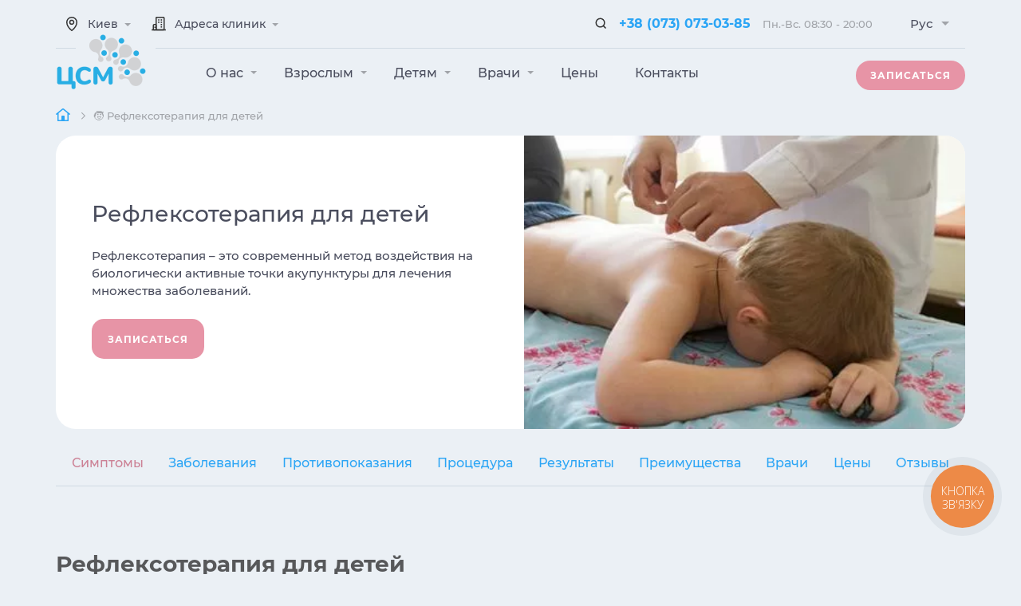

--- FILE ---
content_type: text/html; charset=UTF-8
request_url: https://csm.ua/ru/refleksoterapiya-dlya-detej-kiev/
body_size: 55932
content:
<!DOCTYPE html><html lang="ru">
<head>
  <meta charset="UTF-8">
  <meta name="viewport"
        content="width=device-width, user-scalable=no, initial-scale=1.0, maximum-scale=1.0, minimum-scale=1.0">
  <link rel="shortcut icon" href="/img/ico.ico" type="image/png">
<!--  <link rel="preload" href="/fonts/Montserrat-SemiBold.woff2" as="font" type="font/woff2" crossorigin>-->
  <link rel="preload" href="/fonts/Montserrat-Bold.woff2" as="font" type="font/woff2" crossorigin>
  <link rel="preload" href="/fonts/Montserrat-Medium.woff2" as="font" type="font/woff2" crossorigin>
  <!-- <link rel="preload" href="/fonts/Montserrat-Regular.woff2" as="font" type="font/woff2" crossorigin>-->
  <link rel="preload" href="/fonts/fontawesome-pro-5.11.2-web/css/fa-regular-400.woff2" as="font" type="font/woff2" crossorigin>
  <link rel="preload" href="/fonts/fontawesome-pro-5.11.2-web/css/fa-solid-900.woff2" as="font" type="font/woff2" crossorigin>

  <meta http-equiv="X-UA-Compatible" content="ie=edge">
    	<script type="application/ld+json">
		[{
			"@context" : "http://schema.org",
			"@type" : "WebSite",
				"name" : "",
				"alternateName" : "Центр стимуляции мозга",
				"url" : "https://csm.ua",
				"inLanguage" : "ru"
		},
		{
			"@context" : "http://schema.org",
			"@type" : "Organization",
			"url" : "https://csm.ua/ru/refleksoterapiya-dlya-detej-kiev/",
			"logo" : "https://csm.ua/img/csm2--logo-ua.png",
			"contactPoint" : [{
				"@type" : "ContactPoint",
				"telephone" : "+380-44-364-20-04",
				"contactType" : "customer service",
				"contactOption": "TollFree"
			},
			{
				"@type" : "ContactPoint",
				"telephone" : "+380-93-170-16-59",
				"contactType" : "customer service",
				"contactOption": "TollFree"
			}],
			"sameAs" : [
				"https://www.facebook.com/mindstimulation/",
				"https://www.instagram.com/csm_kyiv",
				"https://www.youtube.com/channel/UCXMuQ6RGttGALweU5a8vtww"
			]
		},
		{
			"@context": "http://schema.org",
			"@type": "Article",
			"mainEntityOfPage": {
				"@type": "WebPage",
				"@id": "https://csm.ua/ru/refleksoterapiya-dlya-detej-kiev/"
			},
			"headline": "ᐈ Рефлексотерапия для детей в Киеве - Центр Стимуляции Мозга",
			"image": {
						"@type": "ImageObject",
							"url": "https://csm.ua/img/csm2-logo.png",
							"height": 86,
							"width": 300
						},
			"datePublished": "2020-10-12T17:57:07+03:00",
			"dateModified": "2021-11-11T09:19:31+02:00",
							"author": {
					"@type" : "Organization",
					"url" : "https://csm.ua",
					"logo" : "https://csm.ua/img/csm2-logo.png",
					"name" : "ЦЕНТР СТИМУЛЯЦИИ МОЗГА",
					"contactPoint" : [{
						"@type" : "ContactPoint",
						"telephone" : "+380-44-364-20-04",
						"contactType" : "customer service",
						"contactOption": "TollFree"
					},
					{
						"@type" : "ContactPoint",
						"telephone" : "+380-93-170-16-59",
						"contactType" : "customer service",
						"contactOption": "TollFree"
					}],
					"sameAs" : [
						"https://www.facebook.com/mindstimulation/",
						"https://www.instagram.com/csm_kyiv",
						"https://www.youtube.com/channel/UCXMuQ6RGttGALweU5a8vtww"
					]
				},
						"publisher": {
				"@type": "Organization",
				"name": "Центр стимуляции мозга",
				"logo": {
					"@type": "ImageObject",
					"url": "https://csm.ua/img/csm2-logo.png",
					"width": 300,
					"height": 86
				}
			},
			"description": "Рефлексотерапия для детей в Киеве &amp;#9193; в Центре Стимуляции Мозга: &amp;#9989; Иглорефлексотерапия &amp;#9989; Точечный массаж. &amp;#128073; Бесплатная консультация по &amp;#9742; +38(044)364-20-04."
		}
	]
	</script>

	<title>ᐈ Рефлексотерапия для детей в Киеве - Центр Стимуляции Мозга</title>
    <meta name="description"
          content="Рефлексотерапия для детей в Киеве &#9193; в Центре Стимуляции Мозга: &#9989; Иглорефлексотерапия &#9989; Точечный массаж. &#128073; Бесплатная консультация по &#9742; +38(044)364-20-04."/>
    <meta name="keywords"
          content="рефлексотерапия для детей, киев, пройти, показания, противопоказания, результаты, консультация рефлексотерапевта"/>
    <meta property="og:type" content="article"/>
        <meta property="og:image" content="https://csm.ua/upload/images/795/refleksoterapiya-dlya-detej-kiev-6.jpg"/>
        <meta property="og:title" content="ᐈ Рефлексотерапия для детей в Киеве - Центр Стимуляции Мозга"/>
    <meta property="og:description"
          content="Рефлексотерапия для детей в Киеве &amp;#9193; в Центре Стимуляции Мозга: &amp;#9989; Иглорефлексотерапия &amp;#9989; Точечный массаж. &amp;#128073; Бесплатная консультация по &amp;#9742; +38(044)364-20-04."/>
    <meta property="og:url" content="https://csm.ua/ru/refleksoterapiya-dlya-detej-kiev/"/>
    <meta name="twitter:title"
          content="ᐈ Рефлексотерапия для детей в Киеве - Центр Стимуляции Мозга">
    <meta name="twitter:description"
          content="Рефлексотерапия для детей в Киеве &#9193; в Центре Стимуляции Мозга: &#9989; Иглорефлексотерапия &#9989; Точечный массаж. &#128073; Бесплатная консультация по &#9742; +38(044)364-20-04.">
        <meta name="robots" content="index,follow"/>
        
    
	<script>var DEV = false; if (navigator.userAgent.match(/(Mozilla\/5\.0 \(Linux; Android 11; moto g power \(2022\)\) AppleWebKit\/537\.36 \(KHTML, like Gecko\) Chrome\/119\.0\.0\.0 Mobile Safari\/537\.36)|(Mozilla\/5\.0 \(Macintosh; Intel Mac OS X 10_15_7\) AppleWebKit\/537\.36 \(KHTML, like Gecko\) Chrome\/119\.0\.0\.0 Safari\/537\.36)|(Speed Insights)|(Chrome-Lighthouse)|(PSTS[\d\.]+)/)) {DEV = true;}</script>

	<script>
		window.lazySizesConfig = window.lazySizesConfig || {};
		window.lazySizesConfig.customMedia = {
			'--small': '(min-width: 300px)',
			'--medium': '(min-width: 400px)',
			'--large': '(min-width: 800px)',
			'--art': '(min-width: 1001px)',
		};
	</script>

    	<!--<link rel="stylesheet" type="text/css" href="/css/font.css">-->
	<link rel="stylesheet" type="text/css" href="/fonts/fontawesome-pro-5.11.2-web/css/compiled.css" media="none" onload="if(media!=='all')media='all'">
	<link rel="stylesheet" type="text/css" href="/css/nice-select.css" media="none" onload="if(media!=='all')media='all'">
	<link rel="stylesheet" type="text/css" href="/css/swiper.min.css" media="none" onload="if(media!=='all')media='all'">
	<link rel="stylesheet" type="text/css" href="/css/datepicker.min.css" media="none" onload="if(media!=='all')media='all'">
	<link rel="stylesheet" type="text/css" href="/css/jquery.fancybox.min.css" media="none" onload="if(media!=='all')media='all'">
	
	<!--<link rel="stylesheet" href="/css/styles.css?ver=5.4.6">
	<link rel="stylesheet" href="/css/responsive.css?ver=5.4.6">-->
	<style>
	@font-face {
  font-family: 'Montserrat';
  src: url('/fonts/Montserrat-Medium.eot');
  src: local('Montserrat Medium'), local('Montserrat-Medium'),
  url('/fonts/Montserrat-Medium.eot?#iefix') format('embedded-opentype'),
  url('/fonts/Montserrat-Medium.woff2') format('woff2'),
  url('/fonts/Montserrat-Medium.ttf') format('truetype');
  font-weight: 500;
  font-style: normal;
  font-display: swap;
}
@font-face {
  font-family: 'Montserrat';
  src: url('/fonts/Montserrat-Medium.eot');
  src: local('Montserrat Medium'), local('Montserrat-Medium'),
  url('/fonts/Montserrat-Medium.eot?#iefix') format('embedded-opentype'),
  url('/fonts/Montserrat-Medium.woff2') format('woff2'),
  url('/fonts/Montserrat-Medium.ttf') format('truetype');
  font-weight: 600;
  font-style: normal;
  font-display: swap;
}
@font-face {
  font-family: 'Montserrat';
  src: url('/fonts/Montserrat-Bold.eot');
  src: local('Montserrat Bold'), local('Montserrat-Bold'),
  url('/fonts/Montserrat-Bold.eot?#iefix') format('embedded-opentype'),
  url('/fonts/Montserrat-Bold.woff2') format('woff2'),
  url('/fonts/Montserrat-Bold.ttf') format('truetype');
  font-weight: bold;
  font-style: normal;
  font-display: swap;
}	@charset "UTF-8";
body{font-family:"Montserrat",sans-serif;font-size:15px;font-weight:normal;line-height:1.5;min-width:320px;position:relative;background:#fff;max-width:3000px;margin:auto;color:#4a4d5d;overflow-x: hidden;}
#guide-iframe{max-height:600px;height:600px;min-width:100%}
.hide{display:none!important}
header,section,footer{margin:auto}
a{text-decoration:none}
a:focus{outline:none!important}
a:hover,a:focus,a:active{text-decoration:none}
*{-webkit-box-sizing:border-box;-moz-box-sizing:border-box;box-sizing:border-box;-moz-transition:all .4s ease;-webkit-transition:all .4s ease;-o-transition:all .4s ease;-ms-transition:all .4s ease;transition:all .4s ease}
.fa,.fab,.fad,.fal,.far,.fas{display:inline-block;font-style: normal;}
.input-wrap .error-input{display:flex;align-items:center;padding:5px 0;color:#bd463a;font-size:13px;transform:scale(0);position:absolute;z-index:0;opacity:0;transition:all .1s linear}
.error-in{position:relative}
.error-in ul{position:relative;list-style-type:none;margin:0}
.error-in ul li{margin-top:0}
.error-in input{border:1px solid #bd463a!important;margin-bottom:15px!important}
.error-in textarea{border:1px solid #bd463a!important;margin-bottom:7px!important}
.error-in .error-input{position:absolute;bottom:-13px;font-weight:300;width:100%;transform:scale(1);z-index:1;opacity:1}
.error-in .error-input img{width:20px;margin-left:8px}
figure{margin:0}
figure img,figure picture{width:auto;max-width:100%}
ul{margin:0;padding:0}
ul li{list-style-type:none}
p,a{margin:0}
.content-width{width:1170px;margin:auto;padding:0 15px}
.content-width > .content-width{padding:0;width:100%}
h1{font-family:"Montserrat",sans-serif;font-size:28px;font-weight:700;color:#57585A;line-height:normal;margin:0 0 30px}
h2{font-family:"Montserrat",sans-serif;font-size:22px;font-weight:700;color:#57585A;line-height:normal;margin:0 0 20px}
h3{color:#57585A;font-family:"Montserrat",sans-serif;font-size:18px;font-weight:700;line-height:normal;margin:30px 0 15px}
h4{color:#000;font-family:"Montserrat",sans-serif;font-size:18px;font-weight:600;line-height:24px;margin:0 0 30px}
h5{color:#000;font-family:"Montserrat",sans-serif;font-size:16px;font-weight:600;line-height:normal;margin:0 0 10px}
h6{color:#000;font-family:"Montserrat",sans-serif;font-size:15px;font-weight:600;line-height:normal;margin:0 0 10px}
/*strong{font-size:16px}*/
.top-menu-wrap.fixed{position:fixed;z-index:9990!important;width:100%;top:0;background: #fff;}
.top-line{/*border-bottom:1px solid #D0DAE3;*/padding:0;z-index:20;/*background:#fff*/}
.top-line .search-form-wrap{position:absolute;top:0;bottom:0;left:0;right:0;opacity:0;z-index:-1;padding:15px;visibility:hidden;background:#fff}
.top-line .search-form-wrap .top-search{display:flex;justify-content:space-between}
.top-line .search-form-wrap .top-search .input-wrap{width:calc(100% - 110px);position:relative}
.top-line .search-form-wrap .top-search .input-wrap .search-input{height:37px;padding:0 15px 0 55px;outline:none;background-color:#eff7fb;width:100%;border-radius:18px;border:2px solid transparent}
.top-line .search-form-wrap .top-search .input-wrap .search-input:focus{border:2px solid #2BA5F5}
.top-line .search-form-wrap .top-search .input-wrap .search-input.is-text{border:2px solid #2BA5F5}
.top-line .search-form-wrap .top-search .input-wrap label{position:absolute;top:0;left:5px;width:37px;font-size:18px;height:37px;text-align:center;line-height:37px;color:#e794a6}
.top-line .search-form-wrap .top-search .input-wrap label i{transition:none}
.top-line .search-form-wrap .top-search .input-wrap label.is-text{color:#69adfc}
.top-line .search-form-wrap .top-search .input-wrap .search-input:focus + label{color:#69adfc}
.top-line .search-form-wrap .btn-default{width:90px;border:none;height: 37px;}
.top-line .content-width{display:flex;justify-content:space-between;flex-wrap:wrap}
.top-line .content-width .logo{/*width:130px;*/display:none;align-items:center;margin-right: auto;}
.top-line .content-width .logo a,.top-line .content-width .logo div{display:flex;justify-content:space-between}
.top-line .content-width .logo a img,.top-line .content-width .logo div img{vertical-align:top;display:inline-block;width:inherit;height:50px;margin-right:10px}
.top-line .content-width .logo a span,.top-line .content-width .logo a h1,.top-line .content-width .logo div span,.top-line .content-width .logo div h1{display:inline-block;font-size:16px;font-weight:700;text-transform:uppercase;color:#4a4d5d;width:190px;line-height:normal;position:relative;top:5px;margin:0}
.top-line .content-width .right{width:100%;display:flex;justify-content:space-between;padding:10px 0;position:relative}
.top-line .content-width .right .lang-wrap{width:89px;margin-left:27px}
.top-line .content-width .right .tel{/*width:425px;margin-left:32px;*/display:flex;justify-content:space-between;align-items:center}
.top-line .content-width .right .tel figure{width:40px;height:40px;background-color:#ecf7fb;border-radius:100%;display:flex;justify-content:center;align-items:center}
.top-line .content-width .right .tel .text-wrap{/*width:calc(100% - 55px);*/display:flex;}
.top-line .content-width .right .tel .text-wrap p.top{/*margin-bottom:-10px*/}
.top-line .content-width .right .tel .text-wrap p.top a{display:inline-block;color:#2BA5F5;font-size:16px;font-weight:700;line-height:22px;margin-right: 15px;}
.top-line .content-width .right .tel .text-wrap p.top a:hover{color:#d293a4}
.top-line .content-width .right .tel .text-wrap p.top a:active{color:#b47082}
.top-line .content-width .right .tel .text-wrap p.top span.point{margin:0 10px;width:6px;height:6px;background-color:#2BA5F5;border-radius:100%;line-height:22px;display:none;position:relative;top:-4px}
.top-line .content-width .right .tel .text-wrap p.bottom{height:18px}
.top-line .content-width .right .tel .text-wrap p.bottom i{font-style:normal;display:inline-block;color:#a1a4a9;font-size:13px;font-weight:500;line-height:22px}
.top-line .content-width .right .tel .text-wrap p.bottom span{margin:0 10px;width:6px;height:6px;background-color:#a1a4a9;border-radius:100%;line-height:22px;display:inline-block;position:relative;top:-2px}
.top-line .content-width .right .address,.top-line .content-width .right .town{/*width:200px;*/display:flex;justify-content:space-between;align-items:center}
.top-line .content-width .right .address .address-wrap,.top-line .content-width .right .address .town-wrap,.top-line .content-width .right .town .address-wrap,.top-line .content-width .right .town .town-wrap{position:absolute;top:54px;color:#26323d;box-shadow:0 0 20px 4px rgba(154,161,177,0.15),0 4px 80px -8px rgba(36,40,47,0.25),0 4px 4px -2px rgba(91,94,105,0.15);background-color:#fff;max-width:450px;z-index:12;transition-duration:300ms}
.top-line .content-width .right .address #address-template,.top-line .content-width .right .address #town-template,.top-line .content-width .right .town #address-template,.top-line .content-width .right .town #town-template{position:relative;padding:5px 9px;z-index:1;transition-duration:300ms}
.top-line .content-width .right .address #address-template p,.top-line .content-width .right .address #town-template p,.top-line .content-width .right .town #address-template p,.top-line .content-width .right .town #town-template p{color:#4a4d5d;font-size:13px;font-weight:500;line-height:40px;position:relative;width:100%}
.top-line .content-width .right .address #address-template a,.top-line .content-width .right .address #town-template a,.top-line .content-width .right .town #address-template a,.top-line .content-width .right .town #town-template a{color:#2BA5F5;font-size:13px;display:inline-block}
.top-line .content-width .right .address figure,.top-line .content-width .right .town figure{width:40px;height:40px;border-radius:100%;display:flex;justify-content:center;align-items:center;cursor:pointer}
.top-line .content-width .right .address p,.top-line .content-width .right .town p{/*width:calc(100% - 55px);*/color:#4a4d5d;font-size:14px;font-weight:500;line-height:20px;position:relative;cursor:pointer;margin-right: 15px;}
.top-line .content-width .right .address p a,.top-line .content-width .right .town p a{color:#2BA5F5;font-size:13px;display:inline-block}
.top-line .content-width .right .address p a:hover,.top-line .content-width .right .town p a:hover{color:#d293a4}
.top-line .content-width .right .address p a:active,.top-line .content-width .right .town p a:active{color:#b47082}
.top-line .content-width .right .town{/*width:230px*/}
.top-line .content-width .right .town #town-template{padding-left:0;padding-right:0}
.top-line .content-width .right .town #town-template p{padding:0 9px}
.top-line .content-width .right .town #town-template p a{color:#4a4d5d}
.top-line .content-width .right .town #town-template p a:hover{color:#2BA5F5}
.top-line .content-width .right .town .town-wrap p:hover{background:#ecf7fb}
@media (max-width: 450px) {
.top-line .content-width .right #town-popit > p,.top-line .content-width .right #address-popit{display:none}
}
.tippy-arrow:before{top:-7px;left:0;border-width:0 8px 8px;border-bottom-color:initial;transform-origin:center bottom}
.tippy-arrow{width:16px;height:16px;color:#fff;top:0}
.nice-select{width:100%;height:40px;border-radius:5px;padding-left:20px;line-height:40px;font-size:15px;font-weight:600;border:none!important}
.nice-select:after{border-bottom:5px solid transparent;border-right:5px solid transparent;border-left:5px solid transparent;border-top:5px solid #a1a4a9;box-sizing:border-box;right:20px;margin-top:-3px;transform:rotate(0);transform-origin:top left;transition:none}
.nice-select.open:after{transform:scale(1,-1);margin-top:2px;border-top:5px solid #e794a6}
.nice-select .list{border:none!important;border-radius:5px;width:100%;margin-top:5px;box-shadow:0 5px 10px rgba(0,0,0,0.1);z-index:20}
.nice-select .option{padding-left:20px;font-weight:700}
.nice-select .option:hover,.nice-select .option.focus,.nice-select .option.selected.focus{background-color:#ecf7fb;color:#2BA5F5}
.top-menu-wrap .content-width{display:flex;justify-content:flex-end;flex-wrap:wrap;padding:15px 15px 0;position:relative;z-index:10}
.top-menu-wrap .top-menu{width:calc(100% - 340px)}
.top-menu-wrap .top-menu ul.menu{padding:5px 0 0}
.top-menu-wrap .top-menu ul.menu > li{display:inline-block;position:relative;margin-right:25px;padding-right:5px;padding-bottom:20px;cursor:pointer;z-index:10}
.top-menu-wrap .top-menu ul.menu > li.ext{position:inherit}
.top-menu-wrap .top-menu ul.menu > li a{color:#4a4d5d;font-size:16px;font-weight:600;line-height:22px;margin-right:12px}
.top-menu-wrap .top-menu ul.menu > li a:hover{color:#cc8195;font-weight:600!important}
.top-menu-wrap .top-menu ul.menu li.active a{color:#b47082}
.top-menu-wrap .top-menu ul.menu li.sub:after{margin-left:-7px;display:inline-block;width:4px;height:4px;border-bottom:4px solid transparent;border-right:4px solid transparent;border-left:4px solid transparent;border-top:4px solid #a1a4a9;box-sizing:border-box;margin-top:-3px;transform:rotate(0);transform-origin:top;transition:none;top:14px;right:0;content:""}
.top-menu-wrap .top-menu ul.menu li.sub.active-menu:after{transform:scale(1,-1);margin-top:2px}
.top-menu-wrap .top-menu ul.menu li:last-child{margin-right:0}
.top-menu-wrap .top-menu ul.sub-menu,.top-menu-wrap .top-menu ul.sub-menu-second{position:absolute;visibility:hidden;opacity:0;border-radius:5px;width:auto;margin-top:5px;box-shadow:0 5px 10px rgba(0,0,0,0.1);padding:20px 0;background:#fff;top:-40px;left:0;max-width:300px;transition:opacity .4s ease,top .4s ease,z-index .05s ease,visibility .05s ease}
.top-menu-wrap .top-menu ul.sub-menu li,.top-menu-wrap .top-menu ul.sub-menu-second li{padding:0 20px;display:block;margin:0}
.top-menu-wrap .top-menu ul.sub-menu li a,.top-menu-wrap .top-menu ul.sub-menu-second li a{color:#4a4d5d;font-size:16px;font-weight:600;line-height:38px;display:block;white-space:nowrap}
.top-menu-wrap .top-menu ul.sub-menu li a:hover,.top-menu-wrap .top-menu ul.sub-menu-second li a:hover{color:#2BA5F5}
.top-menu-wrap .top-menu ul.sub-menu li:hover,.top-menu-wrap .top-menu ul.sub-menu-second li:hover{background:#ecf7fb}
.top-menu-wrap .top-menu .tabs{position:absolute;visibility:hidden;opacity:0;border-radius:5px;width:auto;margin-top:5px;box-shadow:0 5px 10px rgba(0,0,0,0.1);background:#fff;top:-40px;left:0;transition:opacity .4s ease,top .4s ease,z-index .05s ease,visibility .05s ease;min-width:1000px;max-width:1000px;font-size:1.14rem;color:#666;padding:20px 30px;align-items:flex-start;z-index:12}
/*.top-menu-wrap .top-menu .tabs .wrap{border-bottom:1px solid #e9e9e9}*/
.top-menu-wrap .top-menu .tabs .tab-menu{justify-content:space-between;margin:0!important}
.top-menu-wrap .top-menu .tabs .tab-menu:before{content:inherit}
.top-menu-wrap .top-menu .tabs .tab-menu li{padding:10px 20px;border-radius:0}
.top-menu-wrap .top-menu .tabs .tab-menu li.is-active{background-color:#ecf7fb}
.top-menu-wrap .top-menu .tabs .tab-menu li:after{content:inherit}
.top-menu-wrap .top-menu .tabs .tab-item{display:flex;flex-direction:column;height:460px;flex-wrap:wrap;}
.top-menu-wrap .top-menu .tabs .tab-item li{margin:0 20px}
.top-menu-wrap .top-menu .tabs .tab-item a{width:24%;word-break:break-word;margin-top:10px}
.top-menu-wrap .top-menu ul.menu li.sub.active-menu ul.sub-menu,.top-menu-wrap .top-menu ul.menu li.sub.active-menu .tabs{visibility:visible;opacity:1;top:62%}
.top-menu-wrap .search-wrap{width:49px;margin-left:15px}
.top-menu-wrap .search-wrap a{width:100%;height:49px;background-color:#fff;display:block;background-repeat:no-repeat;color:#e794a6;font-size:18px;text-align:center;line-height:49px}
.top-menu-wrap .search-wrap a i{transition:none}
.top-menu-wrap .search-wrap a:hover{color:#cc8195}
.top-menu-wrap .btn-wrap{width:137px;margin-left:15px;opacity:1}
.top-menu-wrap .btn-wrap.is-active{opacity:0}
.top-menu-wrap .search-form-wrap{position:absolute;top:0;bottom:0;left:0;right:0;opacity:0;z-index:-1;padding:15px;visibility:hidden;background:#ebf0f5;}
.top-menu-wrap .search-form-wrap .top-search{display:flex;justify-content:space-between}
.top-menu-wrap .search-form-wrap .top-search .input-wrap{width:calc(100% - 110px);position:relative}
.top-menu-wrap .search-form-wrap .top-search .input-wrap .search-input{height:37px;padding:0 15px 0 55px;outline:none;background-color:#fff;width:100%;border-radius:18px;border:2px solid transparent}
.top-menu-wrap .search-form-wrap .top-search .input-wrap .search-input:focus{border:2px solid #2BA5F5}
.top-menu-wrap .search-form-wrap .top-search .input-wrap .search-input.is-text{border:2px solid #2BA5F5}
.top-menu-wrap .search-form-wrap .top-search .input-wrap label{position:absolute;top:0;left:5px;width:37px;font-size:18px;height:37px;text-align:center;line-height:40px;color:#e794a6}
.top-menu-wrap .search-form-wrap .top-search .input-wrap label i{transition:none}
.top-menu-wrap .search-form-wrap .top-search .input-wrap label.is-text{color:#69adfc}
.top-menu-wrap .search-form-wrap .top-search .input-wrap .search-input:focus + label{color:#69adfc}
.top-menu-wrap .search-form-wrap .btn-default{width:90px;border:none}
.top-menu-wrap .search-form-wrap.is-active{opacity:1;z-index:10;visibility:visible}
.btn-default{display:flex;align-items:center;justify-content:space-around;width:100%;cursor:pointer;/*box-shadow:0 10px 20px rgba(231,148,166,0.3);*/border-radius:15px;background-color:#e794a6;height:50px;text-align:center;padding:0 15px;line-height:17px;color:#fff;font-size:12px;font-weight:700;text-transform:uppercase;letter-spacing:.9px;font-family: "Montserrat",sans-serif;}
.btn-default:hover{background-color:#cc8195}
.btn-default:active{background-color:#b47082;box-shadow:none}
.top-slider-wrap .top-slider{overflow:hidden;}
.top-slider-wrap{margin:0 0 28px}
.top-slider-wrap .swiper-slide{display:flex;position:relative;justify-content:space-between;flex-wrap:wrap;/*background-color:#ecf7fb;*/border-radius:5px;padding:0;min-height:360px;/*height:auto*/}
.top-slider-wrap .swiper-slide .left{width:38%;padding:30px 0 30px 30px;background:#fff;border-radius: 25px;}
.top-slider-wrap .swiper-slide .left p{margin-bottom:24px}
.top-slider-wrap .swiper-slide .left p.top{padding-left:38px;margin-bottom:24px;position:relative;color:#2BA5F5;font-weight:600}
.top-slider-wrap .swiper-slide .left p.top:before{position:absolute;top:0;left:0;width:8px;height:8px;background-color:#2BA5F5;content:"";border-radius:100%;border:8px solid #c6e9fc}
.top-slider-wrap .swiper-slide .left .title{font-size:24px;font-weight:700;line-height:normal;margin:0 0 20px}
.top-slider-wrap .swiper-slide .left h1{margin-bottom:20px}
.top-slider-wrap .swiper-slide .left .btn-wrap{width:137px}
.top-slider-wrap .swiper-slide .right{width:60%;border-radius: 25px;overflow: hidden;}
.top-slider-wrap .swiper-slide .right figure{width:100%;border-radius:0;height:100%}
.top-slider-wrap .swiper-slide .right figure img,.top-slider-wrap .swiper-slide .right figure picture{width:100%;height:100%;max-height:370px;object-fit:cover;vertical-align:top}
.top-slider{position:relative}
.top-slider .wrap-arrows{position:absolute;bottom:0px;right:0;/*transform:translate(-110%,0);*/width:156px;height:49px;z-index:10;padding: 10px 0 0 10px;/*background: #EBF0F5;*/box-sizing: content-box;border-radius: 25px 0 0 0;}
.top-slider .wrap-arrows .swiper-button-next,.top-slider .wrap-arrows .swiper-button-prev{width:40px;height:40px;border-radius:5px;background-color:#fff;z-index:20;border:none!important;float:right;border-radius: 50%;/*right:0*/}
.top-slider .wrap-arrows .swiper-button-next:after,.top-slider .wrap-arrows .swiper-button-prev:after{display:none}
.top-slider .wrap-arrows .swiper-button-next:before,.top-slider .wrap-arrows .swiper-button-prev:before{position:absolute;top:50%;left:50%;width:5px;height:5px;box-sizing:border-box;content:"";border-right:5px solid transparent;border-top:5px solid transparent;border-bottom:5px solid transparent;border-left:5px solid #e794a6;transform:translate(-25%,-50%)}
.top-slider .wrap-arrows .swiper-button-prev{/*left:0;*/float:left}
.top-slider .wrap-arrows .swiper-button-prev:before{border-right:5px solid #e794a6;border-top:5px solid transparent;border-bottom:5px solid transparent;border-left:5px solid transparent;transform:translate(-75%,-50%)}
.swiper-pagination-fraction{color:#a1a4a9;font-size:15px}
.swiper-pagination-current{color:#e794a6;font-weight:700}
.top-slider-wrap .info{padding:30px 0}
.top-slider-wrap .info ul{display:flex;justify-content:space-between}
.top-slider-wrap .info ul li{position:relative;vertical-align:top;padding-left:60px;display:inline-block;/*margin-right:115px;*/width: 24%;padding:40px 30px 30px;background: #fff;border-radius: 25px;}
.top-slider-wrap .info ul li:hover{background:#02bad3;}
.top-slider-wrap .info ul li i{/*position:absolute;top:0;left:0;*/font-size:50px;color:#15b7ff;float:left;margin-right:10px;}
.top-slider-wrap .info ul li p{color:#000;line-height: 1.5;}
.top-slider-wrap .info ul li p:not(.number) {clear: both;}
.top-slider-wrap .info ul li p.number{color:#4a4d5d;font-size:31px;font-weight:600;line-height:50px;margin-bottom:15px;/*height:21px*/}
.top-slider-wrap .info ul li:hover p, .top-slider-wrap .info ul li:hover p.number{color:#fff;}
.top-slider-wrap .info ul li p.number sub{bottom:0;font-size:15px;font-weight:700;line-height:22px;margin:0 0 0 -4px}
.top-slider-wrap .info ul li:last-child{margin-right:0}
.top-slider-wrap .info ul .item-2{/*margin-right:56px*/}
.top-slider-wrap .info ul .item-2 i{font-size:50px;left:0;width:50px;}
.top-slider-wrap .info ul .item-3{/*top:2px;margin-right:100px*/}
.top-slider-wrap .info ul .item-3 i{font-size:50px;left:0px}
.top-slider-wrap .info ul .item-4 i{font-size:30px;left:-9px}
.top-slider-wrap .info ul .item-4 svg {/*position: absolute;left: 0;*/float:left;margin-right:10px;}
.top-slider-wrap .info ul .item-4:hover svg path{stroke:#fff;}
.directions{margin:0 0 57px}
.directions .top{border-radius:25px 25px 0 0;background-color:#fff;padding:30px;display:flex;justify-content:space-between;flex-wrap:wrap;margin-bottom:0;}
.directions .top h2{margin:0;width:48%;position:relative;top:3px;font-size:31px}
.directions .top .search-wrap{width:48.5%;display:flex;justify-content:space-between}
.directions .top .search-wrap .input-wrap{width:calc(100% - 110px);position:relative}
.directions .top .search-wrap .input-wrap .search-input{height:49px;padding:0 15px 0 55px;outline:none;background-color:#fff;width:100%;border-radius:15px;border:2px solid transparent}
.directions .top .search-wrap .input-wrap .search-input:focus{border:2px solid #2BA5F5}
.directions .top .search-wrap .input-wrap .search-input.is-text{border:2px solid #2BA5F5}
.directions .top .search-wrap .input-wrap label{position:absolute;top:0;left:0;width:60px;font-size:22px;height:49px;text-align:center;line-height:49px;color:#e794a6}
.directions .top .search-wrap .input-wrap label.is-text{color:#69adfc}
.directions .top .search-wrap .input-wrap .search-input:focus + label{color:#69adfc}
.directions .top .search-wrap .btn-default{width:91px;border:none}
.directions .select-wrap{padding:0 30px 40px;background: #fff;border-radius: 0 0 25px 25px;}
.directions .select-wrap ul{column-count:4;column-gap:32px;border-top: 1px solid #D0DAE3;padding-top: 40px;}
.directions .select-wrap ul li + a,.directions .select-wrap ul li{margin-bottom:20px;display:block;position:relative;padding-left:40px;font-size:16px;font-weight:600;line-height:20px;padding-top:7px;padding-bottom:5px;color:#4a4d5d;page-break-inside:avoid}
.directions .select-wrap ul li + a a,.directions .select-wrap ul li a{color:#4a4d5d}
.directions .select-wrap ul li + a a:hover,.directions .select-wrap ul li a:hover{color:#cc8195}
.directions .select-wrap ul li + a i,.directions .select-wrap ul li i{position:absolute;top:0;left:0;color:#03b2ff;z-index:1;font-size:30px}
/*.directions .select-wrap ul li + a i:after,.directions .select-wrap ul li i:after{position:absolute;top:4px;left:0;width:19px;height:15px;background:#cdf0fa;z-index:-1;content:""}*/
.directions .select-wrap ul li + a:hover,.directions .select-wrap ul li:hover{color:#cc8195}
.directions .select-wrap ul li.top-item a:after{position:relative;margin-left:15px;content:"";font-family:"Font Awesome 5 Pro";color:#e794a6;font-size:12px;font-display:swap}
.info-clinic{margin:0 0 104px}
.info-clinic .item{display:flex;justify-content:space-between;flex-wrap:wrap}
.info-clinic .item .text-wrap{width:46%;display:flex;flex-direction:column;justify-content:center}
.info-clinic .item .text-wrap h2{margin-bottom:22px;font-size:31px}
.info-clinic .item .text-wrap p{margin-bottom:28px}
.info-clinic .item .text-wrap p a{color:#2BA5F5}
.info-clinic .item .text-wrap p a:hover{color:#cc8195}
.info-clinic .item .text-wrap p a:active{color:#b47082}
.info-clinic .item .text-wrap .search-wrap{width:100%;display:flex;justify-content:space-between}
.info-clinic .item .text-wrap .search-wrap .input-wrap{width:calc(100% - 110px);position:relative}
.info-clinic .item .text-wrap .search-wrap .input-wrap .search-input{height:49px;padding:0 15px 0 55px;outline:none;width:100%;border-radius:15px;background-color:#fff;border:2px solid transparent}
.info-clinic .item .text-wrap .search-wrap .input-wrap .search-input:focus{border:2px solid #2BA5F5}
.info-clinic .item .text-wrap .search-wrap .input-wrap .search-input.is-text{border:2px solid #2BA5F5}
.info-clinic .item .text-wrap .search-wrap .input-wrap label{position:absolute;top:0;left:0;width:60px;font-size:22px;height:49px;text-align:center;line-height:49px;color:#e794a6}
.info-clinic .item .text-wrap .search-wrap .input-wrap label.is-text{color:#69adfc}
.info-clinic .item .text-wrap .search-wrap .input-wrap .search-input:focus + label{color:#69adfc}
.info-clinic .item .text-wrap .search-wrap .btn-default{width:91px;border:none}
.info-clinic .item .text-wrap .btn-wrap{width:165px;margin-bottom:42px}
.info-clinic .item figure{width:48.5%;border-radius:25px;overflow:hidden}
.info-clinic .item figure img,.info-clinic .item figure picture{vertical-align:top;width:100%;height:100%;object-fit:cover}
.info-clinic .item-1{margin-bottom:110px}
.info-clinic .item-2{flex-direction:row-reverse}
.btn-3d-wrap{position:relative;margin-bottom:40px}
.btn-3d-wrap a{display:block;color:#2BA5F5;font-size:15px;font-weight:600;line-height:22px;position:relative;z-index:1}
.btn-3d-wrap a:after{position:absolute;top:0;bottom:0;left:-50px;right:0;content:"";z-index:-1}
.btn-3d-wrap a span{position:absolute;display:inline-block;z-index:10;width:24px;height:24px;left:-75px;top:0}
.btn-3d-wrap a span:after{width:50px;height:50px;background-color:#2BA5F5;border-radius:100%;position:absolute;top:50%;left:50%;transform:translate(-50%,-50%);content:"";z-index:-1;transition:all .4s ease}
.btn-3d-wrap a span:before{position:absolute;top:50%;left:50%;transform:translate(-50%,-50%);content:"";z-index:-2;width:80px;height:80px;background-color:#2BA5F5;opacity:.2;border-radius:100%;transition:all .4s ease}
.btn-3d-wrap a span i{width:100%;position:relative;height:100%;display:block;z-index:10;background-image:url(/img/sprite.png);background-position:0 0}
.btn-3d-wrap a:hover{color:#cc8195}
.btn-3d-wrap a:hover span:after{background-color:#d293a4}
.btn-3d-wrap a:hover span:before{background-color:#d293a4}
.btn-3d-wrap a:active{color:#b47082}
.btn-3d-wrap a:active span:after{background-color:#b47082}
.btn-3d-wrap a:active span:before{background-color:#b47082}
.btn-dash{background:transparent;display:flex;width:100%;min-height:49px;border-radius:15px;border:1px dashed #e794a6;color:#e794a6!important;font-size:12px;font-weight:700;line-height:47px;text-transform:uppercase;letter-spacing:.9px;text-align:center;padding:0 5px;align-items:center;justify-content:center}
.btn-dash:hover{background-color:#d293a4;color:#fff!important;border:1px solid #d293a4}
.btn-dash:active{background-color:#b47082;border:1px solid #b47082}
.last-news{margin:0 0 96px;position:relative;z-index:1}
.last-news .swiper-slide {height:auto;}
.last-news .swiper-button-next, .last-news .swiper-button-prev {color: #000; width: 34px; height: 34px; border-radius: 17px; background: #fff;}
.last-news .swiper-button-next::after, .last-news .swiper-button-prev::after {font-size:14px;}
.last-news .swiper-button-next {right: -35px;}
.last-news .swiper-button-prev {left: -35px;}
.last-news .swiper-pagination {display:none;}
.last-news .swiper-pagination {left: 50%;transform: translateX(-50%);}
.last-news .swiper-pagination-bullet {margin: 0px 5px;}
/*.last-news.main:after{position:absolute;top:0;left:0;right:0;bottom:-244px;background-image:linear-gradient(to top,#ecf7fb 0%,#fff 100%);content:"";z-index:-1}*/
.last-news .content-width{position:relative}
.last-news .btn-wrap{position:absolute;top:-4px;right:15px;width:144px;display:none;}
.last-news h2{font-size:31px;margin:0 0 37px;text-align:center;}
.last-news .content:not(.swiper-wrapper){display:flex;overflow:hidden;justify-content: space-between;flex-wrap: wrap;}
.last-news .content .item{width:24%;margin:0 0 30px;border-radius:25px;background: #fff;}
.last-news .content .item figure{height:170px;margin:0 0 15px}
.last-news .content .item figure img,.last-news .content .item figure picture{vertical-align:top;width:100%;height:100%;object-fit:cover;border-radius:25px 25px 0 0;max-width: unset;}
/*.last-news .content .item figure:hover{box-shadow:0 10px 20px rgba(47,175,255,0.3)}*/
.last-news .content .item .text-wrap{padding: 0 20px 15px;}
.last-news .content .item .text-wrap .label{margin-bottom:10px;display:inline-block;border-radius:5px;background-color:#fff;padding:0;font-size:13px;font-weight:600;line-height:26px;color:#2BA5F5}
.last-news .content .item .text-wrap .label:hover{color:#cc8195}
.last-news .content .item .text-wrap .label:active{color:#b47082}
.last-news .content .item .text-wrap h6{margin-bottom:15px}
.last-news .content .item .text-wrap h6 a{color:#4a4d5d;font-size:16px;font-weight:600;line-height:24px}
.last-news .content .item .text-wrap h6 a:hover{color:#cc8195}
.last-news .content .item .text-wrap h6 a:active{color:#b47082}
.last-news .content .item .text-wrap p.time{color:#a1a4a9;font-size:13px;font-weight:400;line-height:22px}
.last-news .content .item .text-wrap p.time i{margin-right:5px;color:#2BA5F5}
.last-news .content .item:last-child{margin-right:0}
.sign-online{position:relative;z-index:2;margin:50px 0 100px}
.sign-online .content{/*box-shadow:0 10px 20px rgba(47,175,255,0.3);border-radius:5px;background-image:linear-gradient(to right,#2BA5F5 0%,#5dc2ff 100%);padding:60px;*/display:flex;justify-content:space-between;flex-wrap:wrap;position:relative}
/*.sign-online .content:after{position:absolute;top:30px;left:28px;content:url("/img/online-1.png")}*/
.sign-online .content .left{width:30%;position:relative;z-index:1;padding:5px 0}
.sign-online .content .left h2,.sign-online .content .left .title{font-size:28px;color:#fff;margin-bottom:23px;font-weight:700;line-height:normal}
.sign-online .content .left p{color:#fff;font-size:13px;line-height:21px}
.sign-online .content .left p a{color:#fff;text-decoration:underline;font-size:13px;line-height:21px}
.sign-online .content .left p a:hover{color:#707a8e}
.sign-online .content .left p a:active{color:#4a4d5d}
.sign-online .content .right{width:67.5%;position:relative;z-index:1}
.sign-online-form{float:left}
.sign-online-form .wrap .input-wrap{width:49%;position:relative;margin:0 0 15px;display:inline-block}
.sign-online-form .wrap .input-wrap input{height:49px;border-radius:5px;background-color:#fff;width:100%;outline:none;padding:0 15px 0 47px;border:2px solid transparent}
.sign-online-form .wrap .input-wrap input:focus{border:2px solid #d293a4}
.sign-online-form .wrap .input-wrap input.is-text{border:2px solid #d293a4}
.sign-online-form .wrap .input-wrap label{position:absolute;top:0;left:0;width:49px;height:49px;text-align:center;line-height:51px;color:#4a4d5d;font-size:18px}
.sign-online-form .wrap .input-wrap label.is-text{color:#d293a4}
.sign-online-form .wrap .input-wrap .search-input:focus + label{color:#d293a4}
.sign-online-form .wrap .input-wrap textarea{height:113px;resize:none;border-radius:5px;background-color:#fff;width:100%;outline:none;padding:12px 15px 5px 47px;border:2px solid transparent;float:left}
.sign-online-form .wrap .input-wrap textarea:focus{border:2px solid #d293a4}
.sign-online-form .wrap .input-wrap textarea.is-text{border:2px solid #d293a4}
.sign-online-form .wrap .input-wrap:nth-child(2),.sign-online-form .wrap .input-wrap:nth-child(4),.sign-online-form .wrap .input-wrap:nth-child(7),.sign-online-form .wrap .input-wrap:nth-child(9){float:right}
.sign-online-form .wrap .input-wrap-textarea{margin-bottom:15px}
.sign-online-form .wrap .input-wrap.is-hide{opacity:0;visibility:hidden;display:none}
.sign-online-form .input-wrap-full{width:100%;margin-top:15px}
.sign-online-form .input-wrap-full .btn-default{border:none}
.sign-online-form .btn-dash{color:#fff!important;border:1px dashed #fff;position:relative;overflow:hidden;text-align:left;padding-left:20px;font-size:15px;text-transform:none;font-weight:500;letter-spacing:0}
.sign-online-form .btn-dash span{transition:none;line-height:47px;display:block}
.sign-online-form .btn-dash .add-info{position:relative;display:flex;align-items:center;height:47px;line-height:22px}
.sign-online-form .btn-dash .hide-info{position:relative;top:0;display:none}
.sign-online-form .btn-dash i{font-size:20px;margin-right:10px;position:relative;top:3px;transition:none}
.sign-online-form .btn-dash:hover{color:#69adfc!important;border:1px solid #fff;background:#fff}
.sign-online-form .btn-dash:active{background:#fff;border:1px solid #fff;color:#4d91de!important}
.sign-online-form .btn-dash.is-hide .add-info{top:-47px;display:none}
.sign-online-form .btn-dash.is-hide .hide-info{top:0!important;display:block}
#sing-online-popup .sign-online-form .input-wrap:nth-child(2),#sing-online-popup .sign-online-form .input-wrap:nth-child(4),#sing-online-popup .sign-online-form .input-wrap:nth-child(7),#sing-online-popup .sign-online-form .input-wrap:nth-child(9){float:left}
.only-timepicker .datepicker--nav,.only-timepicker .datepicker--content{display:none}
.only-timepicker .datepicker--time{border-top:none}
.footer{display:flex;justify-content:space-between;flex-wrap:wrap;padding: 30px 0;border-top: 1px solid #D0DAE3;}
.footer .social a{margin-right:10px}
.footer .social img{max-height:30px}
.footer .left{width:250px;}
.footer .left .logo{margin-bottom:20px}
.footer .left .logo a{display:flex;justify-content:space-between}
.footer .left .logo a img{vertical-align:top;display:inline-block;width:inherit;height:60px;margin-right:10px}
.footer .left .logo a span{display:inline-block;font-size:16px;font-weight:700;text-transform:uppercase;color:#4a4d5d;width:190px;line-height:normal;position:relative;top:5px}
.footer .left p{color:#a1a4a9;font-size:13px;font-weight:500;line-height:1.25;margin-bottom:20px}
.footer .left p a{color:#a1a4a9!important}
.footer .left p a img{position:relative;margin:0 0 0 3px;vertical-align:top}
.footer .left p a:hover{opacity:.7}
.footer .left p:last-child{margin:0}
.footer .right{width:65.8%;padding:4px 0 0}
.footer .right ul{/*display:flex;*/justify-content:space-between;flex-wrap:wrap;}
.footer .right ul li{width:44%;margin:0 0 5px}
.footer .right ul .tel{display:flex;justify-content:space-between;width:50%;float: left;}
.footer .right ul .tel figure{width:40px;height:40px;background-color:#DAE8F1;border-radius:100%;display:flex;justify-content:center;align-items:center}
.footer .right ul .tel .text-wrap{width:calc(100% - 55px)}
.footer .right ul .tel .text-wrap p.top{margin-bottom:-6px}
.footer .right ul .tel .text-wrap p.top a{display:block;color:#2BA5F5;font-size:16px;font-weight:700;line-height:22px}
.footer .right ul .tel .text-wrap p.top a:hover{color:#d293a4}
.footer .right ul .tel .text-wrap p.top a:active{color:#b47082}
.footer .right ul .tel .text-wrap p.top span.point{margin:0 10px;width:6px;height:6px;background-color:#2BA5F5;border-radius:100%;line-height:22px;display:inline-block;position:relative;top:-4px;display:none;}
.footer .right ul .tel .text-wrap p.bottom i{font-style:normal;display:inline-block;color:#a1a4a9;font-size:13px;font-weight:500;line-height:22px}
.footer .right ul .tel .text-wrap p.bottom span{margin:0 10px;width:6px;height:6px;background-color:#a1a4a9;border-radius:100%;line-height:22px;display:inline-block;position:relative;top:-2px}
.footer .right ul .address{width:50%;display:flex;justify-content:start;flex-direction:row;float: left;}
.footer .right ul .address figure{width:40px;height:40px;background-color:#DAE8F1;border-radius:100%;display:flex;justify-content:center;align-items:center}
.footer .right ul .address div{max-width:250px;padding-left:15px}
.footer .right ul .address p{color:#4a4d5d;font-size:15px;font-weight:500;line-height:1.25;position:relative;cursor:pointer;margin-bottom:20px}
.footer .right ul .address p a{color:#2BA5F5;font-size:13px;display:inline-block}
.footer .right ul .address p a:hover{color:#d293a4}
.footer .right ul .address p a:active{color:#b47082}
.footer .right ul .email{display:flex;align-items:center}
.footer .right ul .email figure{width:40px;height:40px;background-color:#DAE8F1;border-radius:100%;display:flex;justify-content:center;align-items:center}
.footer .right ul .email figure i{color:#2BA5F5;font-size:18px;line-height:40px}
.footer .right ul .email a{width:auto;padding-left:15px;color:#2BA5F5;font-size:15px;font-weight:500;line-height:22px;display:inline-block}
.footer .right ul .email a:hover{color:#d293a4}
.footer .right ul .email a:active{color:#b47082}
.footer .right ul .sitemap{width:16%;min-width:140px;display:flex;align-items:baseline;flex-direction:column;margin-top:-35px}
.footer .right ul .sitemap a{color:#a1a4a9;font-size:13px;display:block;line-height:1.5;margin-bottom:8px}
.footer .right ul .sitemap a:hover{opacity:.7}
footer .credits{display:flex;align-items:center;margin-left: auto;}
footer .credits a{display:block;background-repeat:no-repeat;background-position:center center;height:25px;margin-right:10px}
footer .credits a.visa{background-image:url([data-uri]);width:40px}
footer .credits a.mastercard{background-image:url([data-uri]);width:40px}
.footer .right ul .feedback{width:230px;text-align:right;margin-top:30px}
.footer .right ul .feedback a{width:173px;display:inline-block}
.popup-site{width:555px;box-shadow:0 10px 20px rgba(47,175,255,0.3);border-radius:5px;background-image:linear-gradient(to right,#2BA5F5 0%,#5dc2ff 100%);position:relative;padding:60px 97px;overflow:hidden}
.popup-site#sing-online-popup-after:after,.popup-site#vacancy-popup-after:after{content:none}
.popup-site:after{position:absolute;top:22px;left:0}
.popup-site h2,.popup-site .title{max-width:210px;margin:0 auto 30px;color:#fff;text-align:center;font-size:28px;font-weight:700;line-height:normal}
.popup-site .wrap{position:relative;z-index:1}
.popup-site .wrap .input-wrap{width:100%;position:relative;margin:0 0 15px;display:inline-block;float:left}
.popup-site .wrap .input-wrap input{height:49px;border-radius:5px;background-color:#fff;width:100%;outline:none;padding:0 15px 0 47px;border:2px solid transparent}
.popup-site .wrap .input-wrap input:focus{border:2px solid #d293a4}
.popup-site .wrap .input-wrap input.is-text{border:2px solid #d293a4}
.popup-site .wrap .input-wrap label{position:absolute;top:0;left:0;width:49px;height:49px;text-align:center;line-height:51px;color:#4a4d5d;font-size:18px}
.popup-site .wrap .input-wrap label.is-text{color:#d293a4}
.popup-site .wrap .input-wrap .search-input:focus + label{color:#d293a4}
.popup-site .wrap .input-wrap textarea{height:113px;resize:none;border-radius:5px;background-color:#fff;width:100%;outline:none;padding:12px 15px 5px 47px;border:2px solid transparent}
.popup-site .wrap .input-wrap textarea:focus{border:2px solid #d293a4}
.popup-site .wrap .input-wrap textarea.is-text{border:2px solid #d293a4}
.popup-site .wrap .input-wrap-textarea{margin-bottom:8px}
.popup-site .wrap .input-wrap.is-hide{opacity:0;visibility:hidden;display:none}
.popup-site .input-wrap-full{width:100%;margin-top:15px;margin-bottom:30px}
.popup-site .input-wrap-full .btn-default{border:none}
.popup-site .btn-dash{color:#fff;border:1px dashed #fff;position:relative;overflow:hidden;text-align:left;padding-left:20px;font-size:15px;text-transform:none;font-weight:500;letter-spacing:0}
.popup-site .btn-dash span{transition:none;line-height:47px;display:block}
.popup-site .btn-dash .add-info{position:relative;top:0}
.popup-site .btn-dash .hide-info{position:relative;top:0}
.popup-site .btn-dash i{font-size:20px;margin-right:10px;position:relative;top:3px;transition:none}
.popup-site .btn-dash:hover{color:#69adfc;border:1px solid #fff;background:#fff}
.popup-site .btn-dash:active{background:#fff;border:1px solid #fff;color:#4d91de}
.popup-site .btn-dash.is-hide .add-info{top:-47px}
.popup-site .btn-dash.is-hide .hide-info{top:-47px}
.popup-site p{color:#fff;font-size:13px;line-height:21px}
.popup-site p a{color:#fff;text-decoration:underline;font-size:13px;line-height:21px}
.popup-site p a:hover{color:#707a8e}
.popup-site p a:active{color:#4a4d5d}
.fancybox-close-small:focus:after{outline:0 dotted #888}
.fancybox-close-small:after{background:transparent!important;color:#fff;font:30px/30px Arial,Helvetica Neue,Helvetica,sans-serif}
.fancybox-close-small:after:hover{color:#d293a4}
.fancybox-close-small:after:active{color:#b47082}
.datepicker-container{z-index:9999!important}
.datepicker.active{z-index:99999!important}
.menu-icon,.search-wrap-tab,.btn-wrap-tab,.menu-responsive,.menu-responsive .search-wrap,.menu-responsive .lang-wrap,.menu-responsive .menu-wrap .wrap-bottom .tel,.menu-responsive .menu-wrap ul.sub-menu li.head,.info-clinic .item .text-wrap figure,.sign-online .mob,footer .mob{display:none}
.breadcrumb{margin-bottom:12px}
.breadcrumb li{display:inline-block;color:#a1a4a9;font-size:13px;font-weight:500;line-height:22px}
.breadcrumb li a{color:#2BA5F5;font-size:13px;font-weight:500;line-height:22px}
.breadcrumb li a i{transition:none;font-size:16px}
.breadcrumb li a i.fa-home-lg-alt{min-width:18px}
.breadcrumb li a:hover{color:#cc8195}
.breadcrumb li a:active{color:#b47082}
.breadcrumb li span{display:inline-block;margin:0 6px 0 10px;color:#a1a4a9;font-size:10px;position:relative;top:-1px;min-width:5px}
.breadcrumb li:last-child a{color:#a1a4a9}
.page header{margin:0 0 -5px}
.about-head{margin:0 0 53px}
.about-head .content{display:flex;justify-content:space-between;flex-wrap:wrap;padding:15px;border-radius:5px;background-color:#ecf7fb}
.about-head h2{font-size:31px;margin-bottom:22px}
.about-head p{margin-bottom:49px}
.about-head .left{display:flex;width:48.5%;flex-direction:column;justify-content:center;padding:0 15px 0 45px}
.about-head figure{width:48.5%;height:auto}
.about-head figure img,.about-head figure picture{width:100%;height:100%;object-fit:cover;vertical-align:top}
.about-head .btn-3d-wrap a{margin-left:100px}
.about{margin:0 0 51px}
.about h1{margin-bottom:32px;text-align:center;}
.about p{margin-bottom:25px;font-size:16px;font-weight:400;line-height:26px}
.about h2{margin-top:48px;margin-bottom:34px}
.about ul{margin:0 0 17px}
.about ul li{padding-left:25px;position:relative;font-size:16px;font-weight:400;line-height:26px;margin-bottom:14px}
.about ul li b{font-size:16px;font-weight:600}
.about ul li:before{position:absolute;top:9px;left:0;content:"";width:10px;height:10px;background-color:#2BA5F5;border-radius:100%}
.partners{margin:0 0 50px}
.partners h2{margin-bottom:30px}
.partners .content{display:flex;flex-wrap:wrap;justify-content:flex-start}
.partners .content .item{width:31.5%;margin:0 2.75% 30px 0;border-radius:5px;background-image:linear-gradient(to top,#fff 0%,#ecf7fb 100%);padding:60px 30px 22px}
.partners .content .item figure{margin:0 0 30px;text-align:center;height:104px}
.partners .content .item figure img,.partners .content .item figure picture{width:auto;vertical-align:top}
.partners .content .item h6{color:#4a4d5d;font-size:16px;font-weight:600;line-height:24px;margin-bottom:19px;text-align:center}
.partners .content .item p{color:#707a8e;margin-bottom:18px}
.partners .content .item ul li{margin-bottom:8px}
.partners .content .item ul li a{color:#2BA5F5;font-size:16px;font-weight:600;line-height:22px;display:flex;align-items:center}
.partners .content .item ul li a i{margin-right:15px;transition:none;font-size:18px}
.partners .content .item ul li a:hover{color:#cc8195}
.partners .content .item ul li a:active{color:#b47082}
.partners .content .item:nth-child(3n){margin-right:0}
.add-item{width:100%;padding-bottom:8px}
.add-item a{color:#2BA5F5;font-size:12px;font-weight:700;text-transform:uppercase;letter-spacing:.9px;line-height:80px;/*box-shadow:0 5px 10px #ecf7fb;*/border-radius:5px;/*border:1px solid #ecf7fb;background-color:#fff;*/text-align:center;display:block}
.add-item a:hover{background-color:#eff7fb;/*border:1px solid #eff7fb*/;border-radius:25px;}
.add-item a:active{border:1px solid #eff7fb;background-color:#eff7fb}
.add-item i{transition:none;margin-right:15px;font-size:18px}
.certificates-special{margin:0 0 53px}
.certificates-special h2{margin-bottom:30px;font-size:28px}
.certificates-special .content{display:flex;justify-content:flex-start;flex-wrap:wrap}
.certificates-special .item{width:31.5%;margin:0 2.75% 30px 0;border-radius:25px;background:#fff;padding:60px 20px 25px;text-align:center;display:none}
.certificates-special .item.active{display:block}
.certificates-special .item figure{margin:0 auto 25px;text-align:center;/*height:300px;*/width:216px;position:relative}
.certificates-special .item figure a{display:block;position:relative}
.certificates-special .item figure a:after{position:absolute;top:0;bottom:0;left:0;right:0;content:"";background:rgba(255,255,255,0.7);opacity:0;transition:all .4s ease;z-index:1}
.certificates-special .item figure a:before{position:absolute;top:50%;left:50%;transform:translate(-50%,-50%);font-family:"Font Awesome 5 Pro";content:'\1F50E';opacity:0;transition:all .4s ease;font-size:36px;color:#2BA5F5;z-index:2;font-display:swap}
.certificates-special .item figure a:hover:after,.certificates-special .item figure a:hover:before{opacity:1}
.certificates-special .item figure img,.certificates-special .item figure picture{width:100%;height:auto;vertical-align:top;}
.certificates-special .item p{font-size:16px;font-weight:600;line-height:24px}
.certificates-special .item:nth-child(3n){margin-right:0}
.page .last-news{margin:0 0 83px}
.page .last-news h2{font-size:24px;margin-bottom:28px}
.last-news .video-wrap{overflow:hidden;height:170px;width:100%;border-radius:5px;position:relative;margin-bottom:15px}
.last-news .video-wrap video{background:#000;border-radius:6px}
.last-news .video-wrap .hover{position:absolute;top:0;bottom:0;left:0;right:0;cursor:pointer}
.last-news .video-wrap .hover img{width:100%;height:100%;object-fit:cover}
.last-news .video-wrap .hover:after{position:absolute;top:50%;left:50%;transform:translate(-50%,-50%);content:"";z-index:1;width:60px;height:60px;background-color:#2BA5F5;border-radius:100%}
.last-news .video-wrap .hover:before{position:absolute;top:50%;left:50%;transform:translate(-50%,-50%);font-family:"Font Awesome 5 Pro";content:'\25BA';font-size:18px;color:#fff;z-index:3;font-display:swap}
.last-news .video-wrap .hover.is-hide{display:none}
.last-news .video-wrap:hover{box-shadow:0 10px 20px rgba(47,175,255,0.3)}
.page-vacancies footer{margin-top:50px}
.page-vacancies h1{margin-bottom:35px}
.page-vacancies .item{margin-bottom:22px}
.page-vacancies .item h2{border-radius:5px;/*background-image:linear-gradient(to top,#fff 0%,#ecf7fb 100%);*/line-height:75px;padding:0 30px;margin:0 0 10px}
.page-vacancies .item ul li{margin-bottom:14px}
.vacancies .item{width:48.5%}
.vacancies h1{width:100%}
.vacancies.content-width{display:-webkit-box;display:-ms-flexbox;display:flex;-webkit-box-pack:justify;-ms-flex-pack:justify;justify-content:space-between;-ms-flex-wrap:wrap;flex-wrap:wrap;padding:0;margin-top:-10px}
.vacancies .item ul li a{line-height:26px;padding-left:6px}
.vacancies .item ul li a:before{width:6px;height:6px;top:10px}
.vacancies .item ul li{margin-bottom:6px}
.vacancies-inner{margin:46px 0 50px}
.vacancies-inner h1{margin-bottom:22px}
.vacancies-inner p{margin-bottom:22px;font-size:16px;line-height:26px}
.vacancies-inner h6{font-size:16px;font-weight:600;line-height:24px}
.vacancies-inner ul{margin:-5px 0 25px}
.vacancies-inner ul li{position:relative;padding-left:25px;margin-bottom:14px;font-size:16px;font-weight:400;line-height:26px}
.vacancies-inner ul li:before{width:10px;height:10px;background-color:#2BA5F5;position:absolute;top:9px;left:0;border-radius:100%;content:""}
.contact-vacancies{border-radius:25px;background-color:#fff;padding:31px 30px;display:flex;justify-content:space-between;flex-wrap:wrap;margin:0 0 53px}
.contact-vacancies .icon-wrap{width:60px;height:60px;box-shadow:0 5px 10px #ecf7fb;background-color:#fff;border-radius:100%;text-align:center}
.contact-vacancies .icon-wrap i{line-height:60px;color:#2BA5F5;font-size:20px}
.contact-vacancies .text-wrap{width:calc(100% - 75px)}
.contact-vacancies .text-wrap h6{margin-bottom:8px;margin-top:0}
.contact-vacancies .text-wrap p{margin:0}
.contact-vacancies .text-wrap p i{font-style:normal}
.contact-vacancies .text-wrap p a{color:#2BA5F5;font-size:16px;font-weight:700}
.contact-vacancies .text-wrap p a:hover{color:#cc8195}
.contact-vacancies .text-wrap p a:active{color:#b47082}
.send-resume{margin:0 0 93px}
.send-resume h2{margin-bottom:23px;font-size:31px}
.send-resume .form-send-file ul{margin:0 0 46px}
.send-resume .form-send-file ul li{font-size:16px;font-weight:600;line-height:26px;position:relative;padding-left:25px;margin-bottom:19px}
.send-resume .form-send-file ul li a,.send-resume .form-send-file ul li label{color:#2BA5F5;font-size:16px;font-weight:700;cursor:pointer;display:inline-block;margin-left:5px}
.send-resume .form-send-file ul li a:hover,.send-resume .form-send-file ul li label:hover{color:#cc8195}
.send-resume .form-send-file ul li a:active,.send-resume .form-send-file ul li label:active{color:#b47082}
.send-resume .form-send-file ul li:before{position:absolute;top:0;bottom:0;margin:auto;left:0;width:10px;height:10px;background-color:#2BA5F5;border-radius:100%;content:""}
.send-resume .form-send-file ul li input:not([type=submit]){position:absolute;z-index:-1;top:0;left:0;visibility:hidden}
.send-resume .form-send-resume h6{font-size:16px;font-weight:600;line-height:24px}
.send-resume .top-form{display:flex;justify-content:space-between;flex-wrap:wrap;margin:25px 0 16px}
.send-resume .top-form .input-wrap{width:100%;margin-bottom:10px}
.send-resume .top-form .left,.send-resume .top-form .right{width:48.5%}
.send-resume .top-form h6{margin:0 0 14px}
.send-resume .top-form label{display:none}
.send-resume .top-form input{border-radius:5px;/*background-color:#ecf7fb;*/width:100%;border:none;outline:none;padding:0 20px;height:49px}
.send-resume .top-form .input-wrap-date{position:relative}
.send-resume .top-form .input-wrap-date label{position:absolute;display:inline-block;right:15px;top:12px;width:20px;color:#a1a4a9;font-size:20px}
.send-resume .bottom-form{display:flex;justify-content:space-between;flex-wrap:wrap}
.send-resume .bottom-form .left{width:calc(100% - 390px)}
.send-resume .bottom-form .right{width:360px}
.send-resume .bottom-form .right h6 span{margin-left:5px;display:inline-block}
.send-resume .bottom-form .right .input-wrap{margin-bottom:10px}
.send-resume .bottom-form .right .input-wrap-submit{width:100%}
.send-resume .bottom-form .right .input-wrap-submit input{border:none;cursor:pointer}
.send-resume .bottom-form h6{margin-bottom:15px}
.send-resume .bottom-form .input-wrap label{display:none}
.send-resume .bottom-form .input-wrap input{border-radius:5px;/*background-color:#ecf7fb;*/width:100%;border:none;outline:none;padding:0 20px;height:49px}
.send-resume .bottom-form .input-wrap textarea{width:100%;resize:none;border-radius:5px;/*background-color:#ecf7fb;*/border:none;outline:none;padding:15px 20px;height:108px}
.accordion,.accordion *,.sub-accordion,.sub-accordion *{transition:none}
.accordion-panel,.sub-accordion-panel{margin:0;display:none}
.faq{overflow:hidden;margin:0 0 50px;position:relative;z-index:1;padding-bottom:194px}
.faq:after{bottom:0;left:0;right:0;position:absolute;background-image:linear-gradient(to top,#ecf7fb 0%,#fff 100%);content:"";z-index:-1;height:194px}
.faq h1{margin-bottom:22px}
.faq p{margin-bottom:24px;font-size:16px;line-height:26px}
.tab-menu{position:relative;z-index:1;display:flex;justify-content:space-between;margin:0 0 55px!important;border-bottom: 1px solid #D0DAE3;padding: 0 20px;}
/*.tab-menu:before{position:absolute;top:-26px;bottom:-26px;left:-1000px;right:-1000px;z-index:-1;content:"";box-shadow:0 5px 10px #ecf7fb;background-color:#fff}*/
@media (max-width: 767px) {
.tab-menu{margin:0 0 27px!important}
.tab-menu:before{position:absolute;top:-26px;bottom:-16px;left:-1000px;right:-1000px;z-index:-1;content:"";box-shadow:0 5px 10px #ecf7fb;background-color:#fff}
}
.tab-menu li{color:#2BA5F5;font-size:16px;font-weight:600;line-height:26px;height:max-content;cursor:pointer;border-radius:5px;width:auto;position:relative;z-index:1;margin-bottom:15px !important;}
/*.tab-menu li:after{position:absolute;top:-11px;bottom:-14px;left:-20px;right:-20px;content:"";background:transparent;z-index:-1;border-radius:15px 15px 0 0;}*/
.tab-menu li.is-active:after{background-color:#fff;}
.accordion-thumb,.sub-accordion-thumb{height:75px;border-radius:5px;background-color:#ecf7fb;position:relative;padding:0 50px 0 30px;display:flex;align-items:center;color:#2BA5F5;font-size:16px;font-weight:600;line-height:26px;cursor:pointer;margin-bottom:10px}
.accordion-thumb:after,.sub-accordion-thumb:after{border-bottom:7px solid transparent;border-top:7px solid #2BA5F5;border-left:7px solid transparent;border-right:7px solid transparent;content:"";display:block;height:7px;margin-top:-4px;pointer-events:none;position:absolute;right:30px;top:50%;transform-origin:center;-webkit-transition:all .15s ease-in-out;transition:all .15s ease-in-out;width:7px;box-sizing:border-box}
.is-active .accordion-thumb,.is-active > .sub-accordion-thumb{background-color:#2BA5F5;color:#fff;margin-bottom:25px}
.is-active .accordion-thumb:after,.is-active > .sub-accordion-thumb:after{transform:scale(1,-1);border-top:7px solid #fff;margin-top:-9px}
.first-sub > .sub-accordion-thumb,.price-accordion .first-sub.is-active > .sub-accordion-thumb{background-color:#c0e1ef;color:#2BA5F5}
.second-sub > .sub-accordion-thumb,.price-accordion .second-sub.is-active > .sub-accordion-thumb{background-color:#c0e1ef94;color:#2BA5F5}
.accordion-panel,.sub-accordion-panel{padding:0 30px}
.accordion-panel p,.sub-accordion-panel p{font-size:16px;line-height:27px;margin-bottom:20px}
.accordion-panel ul,.sub-accordion-panel ul{margin:0 0 25px}
.accordion-panel ul li,.sub-accordion-panel ul li{font-size:16px;line-height:26px;position:relative;padding-left:25px;margin-bottom:8px}
.accordion-panel ul li a,.sub-accordion-panel ul li a{color:#2BA5F5;font-size:16px;font-weight:700;cursor:pointer;display:inline-block;margin-left:5px}
.accordion-panel ul li a:hover,.sub-accordion-panel ul li a:hover{color:#cc8195}
.accordion-panel ul li a:active,.sub-accordion-panel ul li a:active{color:#b47082}
.accordion-panel ul li:before,.sub-accordion-panel ul li:before{position:absolute;top:8px;left:0;width:10px;height:10px;background-color:#2BA5F5;border-radius:100%;content:""}
.accordion-panel ul li input,.sub-accordion-panel ul li input{position:absolute;z-index:-1;top:0;left:0;visibility:hidden}
.faq-form{position:relative;z-index:2;margin:-154px 0 98px}
.faq-form .content{box-shadow:0 10px 20px rgba(47,175,255,0.3);border-radius:5px;background-image:linear-gradient(to right,#2BA5F5 0%,#5dc2ff 100%);padding:54px 57px 60px;display:flex;justify-content:space-between;flex-wrap:wrap;align-items:center;position:relative;z-index:1}
.faq-form .content:after{position:absolute;bottom:-8px;left:50%;transform:translate(59%,0);content:url("/img/faq-1.png");vertical-align:top;z-index:-1}
.faq-form .content .left{width:calc(100% - 200px)}
.faq-form .content .left h2{color:#fff;margin-bottom:16px;font-size:31px}
.faq-form .content .left p{color:#fff;font-size:16px;line-height:21px}
.faq-form .content .btn-wrap{width:165px}
.testimonials{overflow:hidden;margin:46px 0 50px}
.testimonials h1{margin-bottom:16px;position:relative;z-index:10}
.testimonials .tab-menu li{padding:10px 19px;border-radius:5px}
.testimonials .tab-menu li:after{display:none}
.testimonials .tab-menu li:hover{background-color:#ecf7fb}
.testimonials .tab-menu li.is-active{background-color:#ecf7fb}
.testimonials .testimonials-item{display:flex;justify-content:space-between;flex-wrap:wrap;margin:0 0 14px}
.testimonials .testimonials-item .stars-wrap{display:flex;justify-content:flex-start;align-items:center;height:25px}
.testimonials .testimonials-item .stars-wrap span{display:inline-block;color:#2BA5F5;font-size:18px;font-weight:700;text-transform:uppercase;margin-right:9px;width:28px}
.testimonials .testimonials-item .stars-wrap i{display:inline-block;margin-right:3px;color:#2BA5F5;font-size:13px}
.testimonials .testimonials-item .left{width:292px;display:flex;justify-content:space-between;flex-wrap:wrap}
.testimonials .testimonials-item .left .img-wrap{width:60px;height:60px;box-shadow:0 5px 10px #ecf7fb;background-color:#fff;border-radius:100%;text-align:center}
.testimonials .testimonials-item .left .img-wrap i{line-height:60px;color:#2BA5F5;font-size:26px}
.testimonials .testimonials-item .left .text-wrap{width:calc(100% - 75px)}
.testimonials .testimonials-item .left .text-wrap p{color:#707a8e;font-size:15px;line-height:21px;margin:0 0 10px}
.testimonials .testimonials-item .left .text-wrap p i{display:block;font-style:normal}
.testimonials .testimonials-item .left .text-wrap p span{display:block}
.testimonials .testimonials-item .right{width:calc(100% - 294px);padding:3px 0 0}
.testimonials .testimonials-item .right .stars-wrap{display:none}
.testimonials .testimonials-item .right p{font-size:16px;font-weight:400;line-height:27px}
.testimonials .testimonials-item .right .video-wrap{width:360px;height:232px;border-radius:10px;overflow:hidden;position:relative;margin:15px 0 20px}
.testimonials .testimonials-item .right .video-wrap video{background:#000;border-radius:11px}
.testimonials .testimonials-item .right .video-wrap .hover{position:absolute;top:0;bottom:0;left:0;right:0;cursor:pointer}
.testimonials .testimonials-item .right .video-wrap .hover img{width:100%;height:100%;object-fit:cover}
.testimonials .testimonials-item .right .video-wrap .hover:after{position:absolute;top:50%;left:50%;transform:translate(-50%,-50%);content:"";z-index:1;width:60px;height:60px;background-color:#2BA5F5;border-radius:100%}
.testimonials .testimonials-item .right .video-wrap .hover:before{position:absolute;top:50%;left:50%;transform:translate(-50%,-50%);font-family:"Font Awesome 5 Pro";content:"";font-size:18px;color:#fff;z-index:3;font-display:swap}
.testimonials .testimonials-item .right .video-wrap .hover.is-hide{display:none}
.testimonials .testimonials-item .right p.top{color:#707a8e;font-size:15px;line-height:21px;margin-bottom:11px}
.testimonials .testimonials-item .right p.top a{color:#2BA5F5;font-size:16px;font-weight:600;line-height:22px;margin-left:10px}
.testimonials .testimonials-item .right p.top a:hover{color:#cc8195}
.testimonials .testimonials-item .right p.top a:active{color:#b47082}
.testimonials .wrap{display:flex;justify-content:space-between}
.testimonials .tab-menu{margin-bottom:47px;width:calc(100% - 312px)}
.testimonials .scroll-wrap{width:173px;position:relative;z-index:10;top:-3px}
.testimonials .answer{display:flex;justify-content:space-between;flex-wrap:wrap;align-items:flex-start;border-radius:5px;background-image:linear-gradient(to top,#fff 0%,#ecf7fb 100%);padding:21px 29px;margin:24px 0}
.testimonials .answer .left{width:111px;padding:5px 0 0}
.testimonials .answer .left p{color:#707a8e;font-size:15px;line-height:21px;margin:0!important;height:fit-content;float:left}
.testimonials .answer .right{width:calc(100% - 111px)}
.testimonials .answer .right p{font-size:16px;line-height:27px;margin-bottom:0!important}
.photo-wrap{margin:15px 0 0}
.photo-wrap .wrap{display:block}
.photo-wrap a{width:165px;height:110px;display:inline-block;vertical-align:top;overflow:hidden;margin:0 25px 16px 0;position:relative}
.photo-wrap a img{vertical-align:top;width:100%;height:100%;object-fit:cover}
.photo-wrap a:after{position:absolute;top:0;bottom:0;left:0;right:0;content:"";background:rgba(255,255,255,0.7);opacity:0;transition:all .4s ease;z-index:1}
.photo-wrap a:before{position:absolute;top:50%;left:50%;transform:translate(-50%,-50%);font-family:"Font Awesome 5 Pro";font-display:swap;content:"";opacity:0;transition:all .4s ease;font-size:36px;color:#2BA5F5;z-index:2}
.photo-wrap a:hover:after,.photo-wrap a:hover:before{opacity:1}
.add-item a span{font-size:12px;font-weight:500;letter-spacing:.97px;text-transform:none}
.add-item a span.review-count{font-weight:700}
.add-testimonials{margin:0 0 84px;overflow:hidden;padding-bottom:15px}
.add-testimonials h2,.add-testimonials .title{font-size:28px;font-weight:700;line-height:normal;margin-bottom:21px;color:#57585A;}
@media (max-width: 767px) {
.add-testimonials h2,.add-testimonials .title{font-size:21px}
}
.add-testimonials .form-testimonials{display:flex;justify-content:space-between;flex-wrap:wrap}
.add-testimonials .form-testimonials .left{width:360px}
.add-testimonials .form-testimonials .left .select-block{display:none}
.add-testimonials .form-testimonials .right{width:calc(100% - 390px);display:flex;justify-content:space-between;flex-wrap:wrap}
.add-testimonials .form-testimonials .right .select-block{width:48.5%}
.add-testimonials .form-testimonials .right .select-block label{display:none}
.add-testimonials .form-testimonials .right .input-wrap{width:48.5%}
.add-testimonials .form-testimonials .right .input-wrap-full{width:100%;margin-bottom:3px}
.add-testimonials .form-testimonials .right .bottom{display:flex;justify-content:space-between;flex-wrap:wrap}
.add-testimonials .form-testimonials .right .bottom .input-wrap-rating{display:none}
.add-testimonials .form-testimonials .right .bottom .input-wrap-submit{width:128px}
.add-testimonials .form-testimonials .right .bottom .input-wrap-submit input{border:none}
.add-testimonials .form-testimonials .right .bottom .input-wrap-file{width:49px;margin:0 30px;position:relative}
.add-testimonials .form-testimonials .right .bottom .input-wrap-file input{position:absolute;z-index:-1;visibility:hidden}
.add-testimonials .form-testimonials .right .bottom .input-wrap-file label{display:block;height:49px;border-radius:5px;border:1px dashed #e794a6;background-color:#fff;text-align:center;cursor:pointer}
.add-testimonials .form-testimonials .right .bottom .input-wrap-file label i{line-height:47px;color:#e794a6;transition:none}
.add-testimonials .form-testimonials .right .bottom .input-wrap-file label:hover{background-color:#d293a4}
.add-testimonials .form-testimonials .right .bottom .input-wrap-file label:hover i{color:#fff}
.add-testimonials .form-testimonials .right .bottom .input-wrap-file label:active{background-color:#b47082}
.add-testimonials .form-testimonials .right .bottom .input-wrap-file label:active i{color:#fff}
.add-testimonials .form-testimonials .right .bottom p{width:513px;color:#a1a4a9;font-size:13px;line-height:21px;padding-top:4px}
.add-testimonials .form-testimonials .right .bottom p a{text-decoration:underline;font-size:13px;line-height:21px;color:#a1a4a9}
.add-testimonials .form-testimonials .right .bottom p a:hover{color:#cc8195}
.add-testimonials .form-testimonials .right .bottom p a:active{color:#b47082}
.add-testimonials .form-testimonials .input-wrap{margin-bottom:10px}
.add-testimonials .form-testimonials .input-wrap label{display:none}
.add-testimonials .form-testimonials .input-wrap input{border-radius:5px;background-color:#fff;width:100%;border:none;outline:none;padding:0 20px;height:49px}
.add-testimonials .form-testimonials .input-wrap textarea{width:100%;resize:none;border-radius:5px;background-color:#fff;border:none;outline:none;padding:15px 20px;height:108px}
.add-testimonials .form-testimonials .input-wrap-rating{display:flex;justify-content:space-between;flex-wrap:wrap;align-items:center;margin-top:20px}
.add-testimonials .form-testimonials .input-wrap-rating p{width:130px;font-size:18px;font-weight:600;line-height:24px;color:#4c4e5d!important;margin-bottom:4px}
.add-testimonials .form-testimonials .input-wrap-rating .stars{width:calc(100% - 150px)}
.add-testimonials .form-testimonials .input-wrap-rating .stars div{width:auto;margin-right:1px;display:inline-block;vertical-align:top;cursor:pointer}
.add-testimonials .form-testimonials .input-wrap-rating .stars div i{color:#999;font-size:28px}
.add-testimonials .form-testimonials .input-wrap-rating .stars div i:hover{color:#69adfc}
.add-testimonials .form-testimonials .input-wrap-rating .stars div.is-active i{color:#69adfc}
.add-testimonials .nice-select{height:49px;line-height:49px;font-weight:500}
.add-testimonials .nice-select .option{font-weight:500}
#file{display:inline-block;text-align:center;font-size:10px;line-height:1;white-space:nowrap;max-width:300px}
#file.hide{display:none}
#file input[type=submit]{margin-left:10px;max-width:180px}
.services-head{margin:0 0 20px}
.services-head .content{display:flex;justify-content:space-between;flex-wrap:wrap;background-color:#fff;border-radius:25px;padding:0;overflow: hidden;}
.services-head .content .left{width:49%;padding:15px 0 20px 45px;display:flex;justify-content:center;flex-direction:column}
.services-head .content .left p{margin-bottom:24px}
.services-head .content .left p.top{padding-left:38px;margin-bottom:24px;position:relative;color:#2BA5F5;font-weight:600}
.services-head .content .left p.top:before{position:absolute;top:0;left:0;width:8px;height:8px;background-color:#2BA5F5;content:"";border-radius:100%;border:8px solid #c6e9fc}
.services-head .content .left h2,.services-head .content .left .title{margin-bottom:25px;font-size:28px;line-height: 1.2;}
.services-head .content .left .btn-wrap{display:flex}
.services-head .content .left .btn-wrap a{display:flex;align-items:center;width:auto;padding:0 20px;margin-right:15px}
.services-head .content .left .btn-wrap a:last-child{margin-right:0}
.services-head .content figure{width:48.5%;border-radius:0}
.services-head .content figure img,.services-head .content figure picture{width:100%;height:100%;object-fit:cover;vertical-align:top}
.review-count{font-weight:700}
.services-tab{overflow:hidden;margin:0 0 25px;padding-top:10px}
.services-tab .tab-menu li a{color:#2BA5F5;font-size:16px;font-weight:600;line-height:26px}
.services-tab .tab-menu li:hover:after{background-color:#fff;}
.default-block .services-content{margin-top:78px}
.default-block p,.default-block div div{margin-bottom:10px;font-size:16px;line-height:1.5;}
.default-block h1{margin-bottom:30px}
.default-block h2{margin:30px 0 20px}
.default-block h2:first-child{/*margin-top:0*/}
.default-block h6{font-size:17px;font-weight:600;line-height:27px;margin:35px 0 17px}
.default-ul{margin:0 0 19px}
.default-ul li{padding-left:25px;position:relative;font-size:16px;line-height:26px;margin-bottom:14px}
.default-ul li b{font-size:16px;font-weight:600}
.default-ul li:before{position:absolute;top:9px;left:0;content:"";width:10px;height:10px;background-color:#2BA5F5;border-radius:100%}
.default-ul li a{color:#2BA5F5;font-size:16px;font-weight:600;line-height:26px}
.default-ul li a:hover{color:#cc8195}
.default-ul li a:active{color:#b47082}
.default-ul a{color:#2BA5F5;font-size:16px;font-weight:600;line-height:26px}
.default-ul a:hover{color:#cc8195}
.default-ul a:active{color:#b47082}
.ul-col-3{column-count:3}
.ul-col-4{column-count:4}
.ul-semibold li{font-weight:600}
.alignright{display:inline-block;float:right;padding:0 20px}
.advantage{position:relative;z-index:1;padding:52px 0 0}
.advantage:after{position:absolute;top:0;left:-1000px;right:-1000px;bottom:0;content:"";background-image:linear-gradient(to top,#fff 0%,#ecf7fb 100%);z-index:-1}
.advantage h2{font-size:31px;margin:0 0 30px}
.advantage ul{display:flex;justify-content:flex-start;flex-wrap:wrap}
.advantage ul li{margin:0 3.5% 4px 0;display:flex;justify-content:flex-start;vertical-align:top;width:31%}
.advantage ul li figure{width:60px;height:60px;box-shadow:0 5px 10px #ecf7fb;background-color:#fff;border-radius:100%;position:relative;margin-right:15px}
.advantage ul li figure img,.advantage ul li figure picture{position:absolute;top:50%;left:50%;transform:translate(-50%,-50%)}
.advantage ul li p{font-size:16px;font-weight:600;line-height:27px;width:calc(100% - 75px)}
.advantage ul li:nth-child(3n){margin-right:0}
.other-services{margin:0 0 101px}
.other-services h2{font-size:31px;margin:0 0 30px}
.services-doctor{margin:0 0 30px}
.services-doctor h2{font-size:28px;margin:0 0 27px}
.services-doctor .btn-wrap{display:none}
.services-doctor .content{display:flex;justify-content:flex-start;flex-wrap:wrap}
.services-doctor .content .item{width:23%;margin-right:2.66%;margin-bottom:25px}
.services-doctor .content .item figure{height:170px;border-radius:5px;overflow:hidden;margin-bottom:10px}
.services-doctor .content .item figure img,.services-doctor .content .item figure picture{width:100%;height:100%;object-fit:cover;border-radius: 25px;}
.services-doctor .content .item .text-wrap .top{display:flex;justify-content:flex-start;margin:0 0 4px}
.services-doctor .content .item .text-wrap .top .stars{display:inline-block;width:90px;margin-right:15px}
.services-doctor .content .item .text-wrap .top .stars div{display:inline-block;vertical-align:top;margin-right:-2px}
.services-doctor .content .item .text-wrap .top .stars div i{font-size:14px;color:#2BA5F5}
.services-doctor .content .item .text-wrap .top .stars div.empty i{color:#eff7fb}
.services-doctor .content .item .text-wrap .top .link-testimonials{display:inline-block}
.services-doctor .content .item .text-wrap .top .link-testimonials a{font-size:14px;color:#2BA5F5}
.services-doctor .content .item .text-wrap .top .link-testimonials a span{transition:none;display:inline-block;color:#a1a4a9;font-size:13px;font-weight:400;line-height:22px;margin-left:7px;position:relative;top:-2px}
.services-doctor .content .item .text-wrap .top .link-testimonials a i{transition:none}
.services-doctor .content .item .text-wrap .top .link-testimonials a:hover{color:#cc8195}
.services-doctor .content .item .text-wrap .top .link-testimonials a:active{color:#b47082}
.services-doctor .content .item .text-wrap h6{margin:0 0 3px}
.services-doctor .content .item .text-wrap h6 a{color:#4a4d5d;font-size:16px;font-weight:600;line-height:24px}
.services-doctor .content .item .text-wrap h6 a:hover{color:#2BA5F5}
.services-doctor .content .item .text-wrap p{color:#707a8e;font-size:13px;font-weight:400;line-height:22px;margin:0}
/*.services-doctor .content .item:hover figure{box-shadow:0 10px 20px rgba(47,175,255,0.3)}*/
.services-doctor .content .item:nth-child(4n){margin-right:0}
.patient-stories{margin:0 0 40px;padding:53px 0;position:relative;z-index:1}
.patient-stories:after{top:0;left:-1000px;right:-1000px;bottom:0;background-image:linear-gradient(to top,#fff 0%,#ecf7fb 100%);position:absolute;z-index:-1;content:""}
.patient-stories .btn-wrap{display:none}
.patient-stories h2{font-size:31px;margin:0 0 27px}
.patient-stories .content{display:flex;justify-content:flex-start;flex-wrap:wrap}
.patient-stories .content .item{width:31.5%;margin-right:2.75%}
.patient-stories .content .item figure{overflow:hidden;border-radius:5px;height:220px}
.patient-stories .content .item figure img,.patient-stories .content .item figure picture{width:100%;height:100%;object-fit:cover}
.patient-stories .content .item figure:hover{box-shadow:0 10px 20px rgba(47,175,255,0.3)}
.patient-stories .content .item .top{margin:0 auto;display:inline-block;width:100%;text-align:center;position:relative;top:-18px}
.patient-stories .content .item .top a{display:inline-block;color:#2BA5F5;font-size:15px;font-weight:600;line-height:22px;box-shadow:0 5px 10px #ecf7fb;border-radius:5px;background-color:#fff;padding:7px 16px;margin:auto}
.patient-stories .content .item .top a:hover{color:#fff;background-color:#2BA5F5}
.patient-stories .content .item p{color:#707a8e;font-size:15px;line-height:27px;margin:0 0 3px;position:relative;top:-10px}
.patient-stories .content .item p b{color:#4a4d5d;font-size:16px;font-weight:600}
.patient-stories .content .item:nth-child(3n){margin-right:0}
.price{margin:0 0 19px}
.price h2{font-size:28px;margin:0 0 26px}
ul.price-ul li{margin-bottom:14px}
ul.price-ul li .top{padding:13px 30px;border-radius:20px;background:#fff;display:flex;justify-content:space-between;flex-wrap:wrap;align-items:center;position:relative;}
ul.price-ul li .top .left{width:calc(100% - 300px)}
ul.price-ul li .top .left p{font-size:16px;font-weight:700;line-height:26px;margin:0}
ul.price-ul li .top .right{width:290px;display:flex;justify-content:flex-end;align-items:center}
ul.price-ul li .top .right .btn-wrap{width:137px;margin-left:30px}
ul.price-ul li .top .right p{font-size:24px;font-weight:600;line-height:22px;margin:0}
ul.price-ul li .bottom{padding:10px 30px;display:flex;align-items:center}
ul.price-ul li .bottom p{font-size:16px;line-height:27px;margin:0}
ul.price-ul li .bottom ul.default-ul li{margin-bottom:9px}
.page-services{margin:0 0 50px}
.page-services .testimonials h2{font-size:31px;margin:0 0 26px}
.page-services .testimonials .btn-wrap{width:137px;margin-left:292px}
.page-services .testimonials .btn-wrap a.btn-default{background:transparent;display:block;width:100%;height:49px;border-radius:5px;border:1px dashed #e794a6;color:#e794a6;font-size:12px;font-weight:700;line-height:47px;text-transform:uppercase;letter-spacing:.9px;text-align:center;padding:0 5px}
.page-services .testimonials .btn-wrap a.btn-default:hover{background-color:#d293a4;color:#fff;border:1px solid #d293a4}
.page-services .testimonials .btn-wrap a.btn-default:active{background-color:#b47082;border:1px solid #b47082}
.page-services .testimonials .testimonials-item .right p.top{font-size:16px;font-weight:600;line-height:27px;margin-bottom:9px}
.page-services .testimonials .testimonials-item .right{padding:0}
.page-services .testimonials .testimonials-item{margin:0 0 32px}
.page-services .testimonials{margin:46px 0 107px}
.page .last-news-video h2{font-size:28px}
.ask-question h2{max-width:100%}
.contact-head{margin:0 0 51px}
.contact-head .btn-3d-wrap a:last-child{display:inline-block;margin-left:92px}
.contact-head .btn-3d-wrap a:last-child span{left:-67px}
.contact-head h1,.contact-head .title{font-size:2em;margin:.67em 0;font-weight:700;line-height:normal}
.contact-head p{margin-bottom:40px}
.btn-3d-wrap a.btn-default{margin:0;width:137px;line-height:49px;color:#fff;padding:0;font-size:12px;display:inline-block;margin-right:30px}
.contact-info{margin:0 0 102px}
.contact-info ul.contact-ul{display:flex;justify-content:flex-start;margin:0 0 50px}
.contact-info ul.contact-ul li{display:flex;width:31%;vertical-align:top;margin-right:3.5%}
.contact-info ul.contact-ul li figure{width:60px;height:60px;background-color:#ecf7fb;border-radius:100%;margin-right:14px;text-align:center;position:relative;top:-5px}
.contact-info ul.contact-ul li figure i{line-height:60px;color:#2BA5F5;font-size:24px}
.contact-info ul.contact-ul li p{width:calc(100% - 74px)}
.contact-info ul.contact-ul li p span{color:#707a8e;display:block;font-size:13px;line-height:26px;margin-bottom:3px}
.contact-info ul.contact-ul li p a{color:#2BA5F5;display:block;font-size:16px;font-weight:600;line-height:26px}
.contact-info ul.contact-ul li p a:hover{color:#cc8195}
.contact-info ul.contact-ul li p a:active{color:#b47082}
.contact-info ul.contact-ul li p a.big{font-size:24px;font-weight:700;line-height:26px}
.contact-info ul.contact-ul li p b{display:block;font-size:16px;font-weight:600;line-height:26px}
.contact-info ul.contact-ul li p b i{font-style:normal}
.contact-info ul.contact-ul li:last-child{margin-right:0}
.contact-info h6{font-size:16px;font-weight:600;line-height:26px;margin-bottom:25px}
.map-wrap{position:relative}
#map{width:100%;height:390px}
.map-ul{position:absolute;left:60px;top:50%;transform:translate(0,-50%);z-index:10}
.map-ul li{box-shadow:0 5px 10px #ecf7fb;border-radius:5px;border:1px solid #ecf7fb;background-color:#fff;padding:10px 14px;display:flex;margin-bottom:15px;align-items:center;width:300px;height:80px;cursor:pointer}
.map-ul li figure{width:40px}
.map-ul li figure i{transition:none;color:#2BA5F5;font-size:24px}
.map-ul li p{width:calc(100% - 40px);font-size:15px;font-weight:500;line-height:24px;color:#4a4d5d}
.map-ul li p span{color:#a1a4a9;display:block;margin-top:2px}
.map-ul li:hover{box-shadow:0 5px 10px #ecf7fb;background-color:#2BA5F5}
.map-ul li:hover figure i{color:#fff}
.map-ul li:hover p{color:#fff}
.map-ul li:hover p span{color:#fff}
.map-ul li:last-child{margin-bottom:0}
.map-ul li.is-active{box-shadow:0 5px 10px #ecf7fb;background-color:#2BA5F5}
.map-ul li.is-active figure i{color:#fff}
.map-ul li.is-active p{color:#fff}
.map-ul li.is-active p span{color:#fff}
.price-wrap{margin:15px 0 10px;padding:0}
.price-wrap h1{margin-bottom:23px}
.price-wrap p{font-size:16px;margin-bottom:26px;line-height:26px}
.default-search{display:flex;justify-content:space-between;position:relative;z-index:1}
.default-search.price{position:inherit}
.default-search.doctor{margin-bottom:40px}
.default-search:after{position:absolute;left:0;right:0;transform:translate(0,-20%);z-index:-1;content:"";height:110px;box-shadow:0 5px 10px #ecf7fb;background-color:#fff}
.default-search .input-wrap{width:calc(100% - 147px);position:relative}
.default-search .input-wrap .search-input{height:49px;padding:0 15px 0 55px;outline:none;background-color:#fff;width:100%;border-radius:25px;border:2px solid transparent;font-weight:500}
.default-search .input-wrap .search-input:focus{border:2px solid #2BA5F5}
.default-search .input-wrap .search-input.is-text{border:2px solid #2BA5F5}
.default-search .input-wrap label{position:absolute;top:0;left:0;width:60px;font-size:20px;height:49px;text-align:center;line-height:49px;color:#e794a6}
.default-search .input-wrap label i{transition:none}
.default-search .input-wrap label.is-text{color:#69adfc}
.default-search .input-wrap .search-input:focus + label{color:#69adfc}
.default-search .btn-default{width:127px;border:none;border-radius: 25px;}
.default-search.doctor:after{display:none}
.search-result-wrap{padding-top:60px}
.search-result-wrap .services{padding:23px 0}
@media (max-width: 767px) {
.search-result-wrap{padding-top:0}
}
.warning-search{color:#f15a29;font-size:1.14rem;line-height:1.28rem;margin-bottom:20px;margin-top:-9px;width:100%;text-align:center}
.warning-search.active{display:block}
.warning-search.service:after{position:absolute;left:0;right:0;transform:translate(0,-20%);z-index:-1;content:"";height:24px;box-shadow:0 5px 10px #ecf7fb;background-color:#fff}
.sub-accordion > li:before{display:none}
.price-accordion{margin-bottom:110px}
.price-accordion .accordion-thumb{font-size:24px;font-weight:600;line-height:26px;background-color:#2BA5F5;color:#fff;border-radius: 25px;}
.price-accordion .accordion-thumb:after{border-top:7px solid #fff}
.price-accordion .is-active .accordion-thumb{margin-bottom:10px}
.price-accordion .accordion-panel,.price-accordion .sub-accordion-panel{padding:0}
.price-accordion .accordion-panel > ul > li,.price-accordion .sub-accordion-panel > ul > li{padding:0}
.price-accordion .sub-accordion-thumb{border-left:10px solid transparent}
.price-accordion .is-active > .sub-accordion-thumb{border-left:10px solid #2BA5F5;background-color:#ecf7fb;color:#2BA5F5;margin-bottom:10px}
.price-accordion .is-active > .sub-accordion-thumb:after{border-top:7px solid #2BA5F5}
.price-accordion .sub-accordion-panel ul li a.btn-default{color:#fff;font-size:12px;font-weight:700;text-transform:uppercase;letter-spacing:.9px}
.price-accordion .sub-accordion-thumb{padding:0 50px 0 20px;font-size:18px;font-weight:700;line-height:26px}
.price-accordion .sub-accordion-item{position:relative}
.price-accordion .sub-accordion-item .btn-add{position:absolute;left:0;bottom:0;right:0;height:60px;background:#fff;z-index:-1;opacity:0;visibility:hidden}
.price-accordion .sub-accordion-item .btn-add:after{position:absolute;bottom:60px;left:0;right:0;height:60px;background-image:linear-gradient(to top,#fff 0%,rgba(255,255,255,0) 100%);content:"";opacity:1;visibility:visible}
.price-accordion .sub-accordion-item .btn-add a{color:#2BA5F5;font-size:15px;font-weight:600;line-height:22px;display:inline-block;overflow:hidden;position:relative;padding-right:20px;padding-left:30px}
.price-accordion .sub-accordion-item .btn-add a:after{border-bottom:5px solid transparent;border-top:5px solid #2BA5F5;border-left:5px solid transparent;border-right:5px solid transparent;content:"";display:block;height:5px;margin-top:-1px;pointer-events:none;position:absolute;right:0;top:50%;-webkit-transform-origin:center;transform-origin:center;width:5px;-webkit-box-sizing:border-box;box-sizing:border-box}
.price-accordion .sub-accordion-item .btn-add a span{display:inline-block;transform:none}
.price-accordion .sub-accordion-item .btn-add a .plus{display:inline-block}
.price-accordion .sub-accordion-item .btn-add a .minus{display:none}
.price-accordion .sub-accordion-item .btn-add a.is-collapse .plus{display:none}
.price-accordion .sub-accordion-item .btn-add a.is-collapse .minus{display:inline-block}
.price-accordion .sub-accordion-item .btn-add a.is-collapse:after{transform:scale(1,-1);margin-top:-6px}
.price-accordion .sub-accordion-item .btn-add.is-show{opacity:1;visibility:visible;z-index:999}
.price-accordion .sub-accordion-item.is-active .btn-add{opacity:1;visibility:visible;z-index:999}
.price-accordion .sub-accordion-item.is-open{max-height:fit-content;padding-bottom:60px}
.price-accordion .accordion-panel ul,.price-accordion .sub-accordion-panel > ul{margin:0}
.price ul.price-ul li .top .left p span{display:inline-block;border-radius:5px;background-color:#fff;color:#2BA5F5;font-size:13px;font-weight:600;line-height:22px;padding:5px 15px;margin-left:7px}
.default-block p a{font-size:16px;line-height:26px;color:#2BA5F5}
.default-block p a:hover{color:#cc8195}
.default-block p a:active{color:#b47082}
.default-block pre{font-size:16px;line-height:26px;font-family:"Montserrat",sans-serif}
.default-block ol{padding:0 0 0 17px;margin:0 0 10px}
.default-block ol li{margin-bottom:14px;font-size:16px;line-height:26px}
.default-block ol li a{color:#2BA5F5;font-size:16px;font-weight:600;line-height:26px}
.default-block ol li a:hover{color:#cc8195}
.default-block ol li a:active{color:#b47082}
.default-block ul{margin:10px 0;}
.default-block ul li{padding-left:20px;position:relative;font-size:16px;line-height:1.5;margin-bottom:0;page-break-inside:avoid}
.default-block ul li.title-search{font-weight:700}
.default-block ul li.title-search:before{position:absolute;top:7px;left:0;content:"";width:0;height:0;background-color:#2BA5F5;border-radius:100%}
.default-block ul li:before{position:absolute;top:0!important;bottom:0;margin:auto;left:0;content:"";width:7px;height:7px;background-color:#02BAD3;border-radius:100%;margin-top:8px;}
.default-block ul li a{color:#2BA5F5;font-size:16px;font-weight:600;line-height:26px}
.default-block ul li a:hover,.default-block ul li.is-active a{color:#cc8195}
.default-block ul li a:active{color:#b47082}
.default-block table{margin:0 0 30px}
.default-block table tr:last-child th,.default-block table tr:last-child td{border-bottom:none}
.default-block table th,.default-block table td{padding:5px 10px;border:none;border-bottom:1px solid #4a4d5d;text-align:left}
.default-block table th:first-child,.default-block table td:first-child{border-right:1px solid #4a4d5d}
.page-default .default-block{margin:50px 0 70px}
.drop-result{overflow:auto;max-height:415px;white-space:normal;position:absolute;top:100%;left:0;width:100%;font-size:1.14rem;background-color:#f9f9f9;line-height:1.3rem;z-index:-1;padding:3px 7px;opacity:0;transition:all .1s linear}
.drop-result .special{display:block}
.drop-result .highlight{font-weight:700}
.drop-result a,.drop-result div{color:#4a4d5d;cursor:pointer;padding:13px 7px;background-color:#fff;display:block}
.drop-result a:first-child,.drop-result div:first-child{margin-top:5px}
.drop-result a.bold,.drop-result div.bold{font-weight:700;padding:2px 7px;background-color:inherit}
.drop-result a + a,.drop-result a + div,.drop-result div + a,.drop-result div + div{margin-top:5px;margin-bottom:5px}
.drop-result a:hover,.drop-result div:not(.search-result):hover{background-color:#eff7fb;color:#2BA5F5}
.drop-result.active{z-index:30;opacity:1}
.doctor-list{margin:0 0 95px;padding-top:20px;position:relative}
/*.doctor-list:before{position:absolute;top:0;left:0;right:0;transform:translate(0,-110%);z-index:-1;content:"";height:110px;box-shadow:0 5px 10px #ecf7fb;background-color:#fff}*/
.doctor-list .item{display:none;justify-content:space-between;flex-wrap:wrap;margin-bottom:30px}
.doctor-list .item figure{width:263px;min-height:170px;border-radius:5px;overflow:hidden}
.doctor-list .item figure img,.doctor-list .item figure picture{width:100%;height:auto;object-fit:cover;vertical-align:top;border-radius:25px;}
.doctor-list .item .text-wrap{width:calc(100% - 292px);display:flex;justify-content:space-between;flex-wrap:wrap;align-items:center}
.doctor-list .item .text-wrap .left{width:calc(100% - 240px)}
.doctor-list .item .text-wrap .left .top{margin-bottom:9px}
.doctor-list .item .text-wrap .left .top .stars{display:inline-block;width:90px;margin-right:15px}
.doctor-list .item .text-wrap .left .top .stars div{display:inline-block;vertical-align:top;margin-right:-2px}
.doctor-list .item .text-wrap .left .top .stars div i{font-size:14px;color:#2BA5F5}
.doctor-list .item .text-wrap .left .top .stars div.empty i{color:#eff7fb}
.doctor-list .item .text-wrap .left .top .link-testimonials{display:inline-block}
.doctor-list .item .text-wrap .left .top .link-testimonials a{font-size:14px;color:#2BA5F5}
.doctor-list .item .text-wrap .left .top .link-testimonials a span{transition:none;display:inline-block;color:#a1a4a9;font-size:13px;font-weight:400;line-height:22px;margin-left:7px;position:relative;top:-2px}
.doctor-list .item .text-wrap .left .top .link-testimonials a i{transition:none}
.doctor-list .item .text-wrap .left .top .link-testimonials a:hover{color:#cc8195}
.doctor-list .item .text-wrap .left .top .link-testimonials a:active{color:#b47082}
.doctor-list .item .text-wrap .left p{color:#707a8e;font-size:16px;line-height:22px}
.doctor-list .item .text-wrap .left h2{margin-bottom:10px}
.doctor-list .item .text-wrap .right{width:229px}
.doctor-list .item .text-wrap .right a{width:100%;margin-bottom:20px}
.doctor-list .item .text-wrap .right a:last-child{margin-bottom:0}
.doctor-list .item.active{display:flex}
.doctor-head{margin:-10px 0 53px}
.doctor-head .content-width{display:flex;justify-content:space-between;flex-wrap:wrap}
.doctor-head .content-width .top{width:100%;margin-bottom:-2px}
.doctor-head .content-width .top h1{display:inline-block;margin-right:24px}
.doctor-head .content-width .top .stars{display:inline-block;width:auto;margin-right:27px;position:relative;top:-2px}
.doctor-head .content-width .top .stars div{display:inline-block;vertical-align:top;margin-right:0}
.doctor-head .content-width .top .stars div i{font-size:18px;color:#2BA5F5}
.doctor-head .content-width .top .stars div.empty i{color:#999;}
.doctor-head .content-width .top .link-testimonials{display:inline-block;position:relative;top:-2px}
.doctor-head .content-width .top .link-testimonials a{font-size:14px;color:#2BA5F5}
.doctor-head .content-width .top .link-testimonials a span{transition:none;display:inline-block;color:#a1a4a9;font-size:13px;font-weight:400;line-height:22px;margin-left:7px;position:relative;top:-2px}
.doctor-head .content-width .top .link-testimonials a i{transition:none}
.doctor-head .content-width .top .link-testimonials a:hover{color:#cc8195}
.doctor-head .content-width .top .link-testimonials a:active{color:#b47082}
.doctor-head .content-width figure{width:48.5%;border-radius:5px;overflow:hidden}
.doctor-head .content-width figure img,.doctor-head .content-width figure picture{width:100%;height:100%;object-fit:cover;vertical-align:top;top:0;border-radius:25px;}
.doctor-head .content-width .right{width:48.5%;position:relative;top:-6px}
.doctor-head .content-width .right p{font-size:16px;font-weight:400;line-height:26px;margin-bottom:21px}
.doctor-head .content-width .right h6{margin:15px 0 8px;font-size:16px;font-weight:600;line-height:24px}
.doctor-head .content-width .right ul.default-ul{margin:0}
.doctor-head .content-width .right ul.default-ul li{margin-bottom:4px}
.doctor-head .content-width .right ul.default-ul li:last-child{margin-bottom:0}
.doctor-head .content-width .bottom{width:100%;padding:10px 30px;display:flex;justify-content:space-between;flex-wrap:wrap;align-items:center;border-radius:25px;background-color:#fff;min-height:75px;margin:22px 0 0}
.doctor-head .content-width .bottom.right{justify-content:flex-end}
.doctor-head .content-width .bottom .text{width:calc(100% - 350px)}
.doctor-head .content-width .bottom .text p{font-size:16px;font-weight:600;line-height:24px}
.doctor-head .content-width .bottom .cost-wrap{width:350px;display:flex;justify-content:flex-end;align-items:center}
.doctor-head .content-width .bottom .cost-wrap .btn-wrap{width:137px;margin-left:30px}
.doctor-head .content-width .bottom .cost-wrap p{width:calc(100% - 167px);text-align:right;font-size:24px;font-weight:600;line-height:24px;color: #02BAD3;}
.doctor-head .content-width .bottom .cost-wrap p span{display:inline-block;font-size:16px}
.default-block ul.tab-menu > li,.price ul.price-ul > li,.advantage ul > li{padding:0}
.default-block ul.tab-menu > li:before,.price ul.price-ul > li:before,.advantage ul > li:before{display:none}
.price ul.price-ul li .top .right .btn-wrap a{font-size:12px;line-height:20px;color:#fff;display:flex;border-radius: 25px;}
.price ul.price-ul li .top .right .btn-wrap a:hover{color:#fff}
.page-doctor-inner .certificates .wrap{overflow-x:scroll}
.page-doctor-inner .certificates .item,.page-doctor-inner.page .certificates .item,.page .certificates .item{width:auto;padding:0;margin-right:30px;margin-bottom:20px;background-image:none}
.page-doctor-inner .certificates .item figure,.page-doctor-inner.page .certificates .item figure,.page .certificates .item figure{width:165px;height:234px;display:flex;justify-content:center;align-items:center;margin:0}
.page-doctor-inner .certificates .item figure img,.page-doctor-inner .certificates .item figure picture,.page-doctor-inner.page .certificates .item figure img,.page-doctor-inner.page .certificates .item figure picture,.page .certificates .item figure img,.page .certificates .item figure picture{vertical-align:top;width:100%;height:auto;object-fit:contain}
.page-doctor-inner .certificates,.page-doctor-inner.page .certificates,.page .certificates{margin-bottom:34px}
.page-doctor-inner .testimonials h2,.page-doctor-inner.page .testimonials h2,.page .testimonials h2{font-size:28px;margin-bottom:40px;line-height:50px;}
@media (max-width: 767px) {
.page-doctor-inner .testimonials h2,.page-doctor-inner.page .testimonials h2,.page .testimonials h2{font-size:24px}
}
.page-doctor-inner .testimonials .content-width,.page-doctor-inner.page .testimonials .content-width,.page .testimonials .content-width{position:relative}
.page-doctor-inner .testimonials .content-width .btn-wrap-top,.page-doctor-inner.page .testimonials .content-width .btn-wrap-top,.page .testimonials .content-width .btn-wrap-top{position:absolute;top:2px;right:14px;width:173px}
.page-doctor-inner .testimonials .testimonials-item .right p.top,.page-doctor-inner.page .testimonials .testimonials-item .right p.top,.page .testimonials .testimonials-item .right p.top{font-size:16px;font-weight:600;line-height:22px}
.page-doctor-inner .testimonials .testimonials-item,.page-doctor-inner.page .testimonials .testimonials-item,.page .testimonials .testimonials-item{margin-bottom:32px}
.page-doctor-inner .testimonials,.page-doctor-inner.page .testimonials,.page .testimonials{position:relative;z-index:1;overflow:inherit;margin:46px 0 70px}
@media (max-width: 767px) {
.page-doctor-inner .testimonials,.page-doctor-inner.page .testimonials,.page .testimonials{margin-bottom:0}
}
/*.page-doctor-inner .testimonials:before,.page-doctor-inner.page .testimonials:before,.page .testimonials:before{position:absolute;top:-30px;left:0;right:0;z-index:-1;max-height:337px;height:50%;background-image:linear-gradient(to top,#fff 0%,#ecf7fb 100%);content:""}
.page-doctor-inner .testimonials:after,.page-doctor-inner.page .testimonials:after,.page .testimonials:after{position:absolute;bottom:-30px;left:0;right:0;max-height:726px;height:50%;background-image:linear-gradient(to top,#ecf7fb 0%,#fff 100%);content:"";z-index:-1}*/
.testimonials.all,.page .testimonials{position:relative;z-index:1;overflow:hidden;padding:0;margin:38px 0 50px}
.testimonials.all:before,.testimonials.all:after,.page .testimonials:before,.page .testimonials:after{display:none}
@media (max-width: 767px) {
.testimonials.all .tab-menu:before,.page .testimonials .tab-menu:before{display:none;left:0;right:0}
}
.testimonials.all{margin-top:0}
.doctor-info{margin:0 0 105px}
.doctor-info h2{margin-bottom:30px}
.doctor-info ul{margin-bottom:47px}
.doctor-info p{margin-bottom:47px;font-size:16px;line-height:26px}
input,textarea,button{outline:none!important;font-family: "Montserrat",sans-serif;}
.top-menu-wrap .search-form-wrap .top-search .input-wrap label{cursor:pointer}
.top-menu-wrap .search-form-wrap .top-search .input-wrap label i{cursor:pointer}
.page-vacancies-inner #file{position:relative;display:inline-block;top:0;left:0;margin-left:5px;transform:translate(0)}
.zero{color:#999!important}
.page-services .price ul.price-ul li .bottom ul.default-ul li{padding-left:25px}
.page-services .price ul.price-ul li .bottom ul.default-ul li:before{display:inline-block;top:8px}
.content-width .price p{margin-bottom:20px}
.page .top-menu-wrap{padding-bottom:0}
.page .breadcrumb{padding-top:12px}
input[type=search]::-webkit-search-decoration,input[type=search]::-webkit-search-cancel-button,input[type=search]::-webkit-search-results-button,input[type=search]::-webkit-search-results-decoration{display:none}
.reset-search{position:absolute;right:0;top:0;line-height:49px;font-size:16px;color:#4a4d5d;width:49px;height:49px;border:none;background:transparent;text-align:center;cursor:pointer;visibility:hidden}
.reset-search:hover{color:#cc8195}
.reset-search:active{color:#b47082}
.search-input.is-active ~ .reset-search{visibility:visible}
.menu-responsive .reset-search{right:50px}
body.is-fix{max-height:100vh;overflow:hidden;-webkit-overflow-scrolling:touch;position:relative}
#map,#map *{transition:none!important}
#sing-online-popup-after h2{margin:0 0 15px}
.error-icon img{max-width:100%}
.default-block.space-bw .content-width{display:flex;justify-content:space-between;align-items:baseline}
@media (max-width: 600px) {
.default-block.space-bw .content-width{display:inherit}
.default-block.space-bw .content-width .disable-page{display:inherit}
}
.disable-page{color:#9E9E9E;display:inline-flex}
.disabled .services-head .content .left .btn-wrap{display:none}
.e-zapis{width:100%;margin-top:20px;min-height:900px;border:0}
.tippy-box{max-width:450px!important}
.tippy-box p{color:#4a4d5d;font-size:13px;font-weight:500;line-height:40px;position:relative}
.tippy-box p a{color:#2BA5F5;font-size:13px;display:inline-block}
.tippy-box p a:hover{color:#d293a4}
.tippy-box p a:active{color:#b47082}
body #bingc-phone-button{z-index:100!important}
.share-btns{display:flex;flex-wrap:wrap}
.share-btns a{margin-bottom:0;width:30px;height:30px}
.share-btns a:not(:last-child){margin-right:10px}
.share-btns a.facebook{background:url(/img/icon-share-fb.png);background-repeat:no-repeat;background-size:cover}
.share-btns a.telegram{background:url(/img/icon-share-tg.png);background-repeat:no-repeat;background-size:cover}
.share-btns a.viber{background:url(/img/icon-share-viber.png);background-repeat:no-repeat;background-size:cover}
.fixed-top{position:fixed;top:0;width:95%;z-index:12}
.top a[href*=javascript] span{font-size:14px}
.doctor-list .item .text-wrap .left .top .stars div i.fas.fa-star,.services-doctor .content .item .text-wrap .top .stars div i.fas.fa-star,.testimonials .testimonials-item .stars-wrap i.fas.fa-star{width:16px}
.doctor-head .content-width .top .stars div i.fas.fa-star{width:21px}
/* redesign */
body{background: #EBF0F5;}
.top-menu-wrap {height: 66px;}
.top-menu-wrap .btn-default {height: 37px;border-radius: 18px;}
.top-menu-wrap .logo {margin-right: auto;}
.top-menu-wrap .logo img {margin-top: -38px;}
.top-line #town-popit {margin-right: 15px;}
.top-line #address-popit {margin-right: auto;}
.top-line .content-width .right {border-bottom: 1px solid #D0DAE3;justify-content: flex-end;}
/*.top-line .content-width .right:after {content: "";position: absolute;background: #EBF0F5;width: 100px;height: 1px;top: 100%;left: 25px;}*/
#town-popit:after, #address-popit:after {margin-left: -7px;display: inline-block;width: 4px;height: 4px;border-bottom: 4px solid transparent;border-right: 4px solid transparent;
  border-left: 4px solid transparent;border-top: 4px solid #a1a4a9;box-sizing: border-box;margin-top: 5px;transform: rotate(0);transform-origin: top;transition: none;top: 14px;right: 0;content: "";}
.top-menu-wrap.fixed .logo img {margin-top: -12px;width: 90px;height: 60px;position: absolute;}
.footer-bottom {display:flex;padding: 20px 0;border-top: 1px solid #D0DAE3;}
.footer-bottom .social a {margin-right: 15px;}
.footer-bottom .sitemap a {color: #949AA2;font-size: 14px;font-weight: 500;margin: 0 10px;}
.sign-online .content .left{background-color:#02bad3;width:calc(100% - 210px);position:relative;z-index:1;padding:5px 0;box-shadow:0 10px 20px rgba(47,175,255,0.3);border-radius:25px;background-image:url(/img/sign-online-left.png);background-position: left bottom;background-repeat: no-repeat;padding:60px;display:flex;justify-content:space-between;flex-wrap:wrap;position:relative}
.sign-online .content .left::before{background-image: url(/img/sign-online-right.png);background-position: center top;background-repeat: no-repeat;position: absolute;left: 0;right: 0;top: 0;height: 41px;content: "";}
.sign-online .content .left h2,.sign-online .content .left .title{width: 170px;font-size:26px;color:#fff;font-weight:600;line-height:normal;margin-bottom:0;}
.sign-online .content .left p{color:#fff;font-size:13px;line-height:21px}
.sign-online .content .left p a{color:#fff;text-decoration:underline;font-size:13px;line-height:21px}
.sign-online .content .left p a:hover{color:#707a8e}
.sign-online .content .left p a:active{color:#4a4d5d}
.sign-online .content .right{width:195px;position:relative;z-index:1;display: flex;}
.sign-online .sign-online-form{display:flex;width: 100%;justify-content: space-between;}
.sign-online .sign-online-form .wrap {display:flex;width: calc(100% - 200px);justify-content: space-between;}
.sign-online .sign-online-form .wrap .input-wrap{width:48%;position:relative;margin:0 0 15px;display:inline-block}
.sign-online .sign-online-form .wrap .input-wrap input{height:49px;border-radius:30px;background-color:#fff;width:100%;outline:none;padding:0 15px 0 47px;border:2px solid transparent}
.sign-online .sign-online-form .input-wrap-full{width:100%;margin-top:0}
.sign-online .sign-online-form .input-wrap-full {display: flex;}
.sign-online .sign-online-form .input-wrap-full .btn-default{height: 100%;border-radius: 25px;font-size: 14px;}
.sign-online .sign-online-form #email-online, .sign-online-form label[for="email-online"], .sign-online-form .wrap .input-wrap.input-wrap-add {display:none;}
.last-news + .about .content-width {max-height: 300px;overflow-y: auto;}
.top-slider .wrap-arrows::before,.top-slider .wrap-arrows::after {background: url(/img/corner.svg);position: absolute;display: block;content: "";width: 25px;height: 25px;transform: rotate(180deg);}
.top-slider .wrap-arrows::before{bottom: 0;left: -25px;}
.top-slider .wrap-arrows::after {top: -25px;right: 0;}
.lang-wrap .nice-select{background: transparent;}
header .search-wrap {margin-right: 15px;display: flex;align-items: center;}
.top-menu-wrap.fixed .search-form-wrap {display:none;}
.far.fa-search {background: url(/img/search.svg) center center no-repeat;color: transparent !important;}
.far.fa-stethoscope {background: url(/img/clock.svg) center center no-repeat;color: transparent !important;}
.item:hover .far.fa-stethoscope {background: url(/img/clock-white.svg) center center no-repeat;color: transparent !important;}
.fal.fa-hands-heart {background: url(/img/heart.svg) center center no-repeat;color: transparent !important;}
.item:hover .fal.fa-hands-heart {background: url(/img/heart-white.svg) center center no-repeat;color: transparent !important;}
.fal.fa-headphones {background: url(/img/head.svg) center center no-repeat;color: transparent !important;}
.item:hover .fal.fa-headphones {background: url(/img/head-white.svg) center center no-repeat;}
.far.fa-briefcase-medical {background: url(/img/case.svg) center center no-repeat;color: transparent !important;}
.directions .top .search-wrap .input-wrap .search-input:focus{border: 1px solid #ebf0f5;}
.price-ul .cost{color:#02BAD3;}
ul.price-ul li .top::before {content: "";position: absolute;top: 20px;bottom: 20px;width: 6px;background: #02BAD3;left: 0;border-radius: 0 3px 3px 0;}
.cost-wrap .btn-default {border-radius: 25px;}
.default-block + .certificates-special {margin-top: 40px;}	@charset "UTF-8";
@media (max-width: 1169px) and (min-width: 969px) {
.footer .right{position:relative}
.footer .right ul .feedback{width:332px;position:absolute;bottom:15px;left:150px}
}
@media (max-width: 1169px) {
.top-line #address-popit {margin-right:15px;}
.top-line .content-width .logo {display:flex;}
.content-width{width:970px}
.menu-icon{display:inline-block;width:30px;margin-right:15px;padding:20px 0 0;}
.menu-icon a{display:block;height:20px}
.menu-icon a span{width:100%;display:block;float:left;height:3px;background:#00b1ff;border-radius:1px;position:relative}
.menu-icon a span + span{margin-top:7px}
.menu-icon a.is-active span:first-child{transform:rotate(-45deg);top:10px}
.menu-icon a.is-active span:nth-child(2){opacity:0}
.menu-icon a.is-active span:nth-child(3){transform:rotate(45deg);top:-10px}
.top-line {height: 68px;background: #fff;margin-bottom: 20px;}
.top-line .content-width .right {border-bottom:none;}
.top-line .content-width .right .address > p,.top-line .content-width .right .town > p{display:none}
.top-line .content-width .right .address,.top-line .content-width .right .town{/*width:70px*/}
.top-line .content-width .right{width:calc(100% - 180px);padding-top:8px}
.top-line .content-width .right .tel{/*margin-left:0;width:225px*/}
.top-line .content-width .right .tel .text-wrap p.bottom,.top-line .content-width .right .tel .text-wrap p.top span,.top-menu-wrap{display:none}
.search-wrap-tab{width:49px;margin-left:40px;display:inline-block}
.search-wrap-tab a{width:100%;height:49px;background-color:#fff;display:block;background-repeat:no-repeat;color:#e794a6;font-size:18px;text-align:center;line-height:49px}
.search-wrap-tab a i{transition:none}
.search-wrap-tab a:hover{color:#cc8195}
.top-line .content-width .right .lang-wrap{margin-left:15px;padding:0}
.top-line .content-width .right .lang-wrap .nice-select{height:50px;line-height:50px}
.btn-wrap-tab{width:137px;margin-left:15px;display:inline-block;}
.top-line .content-width .right .tel .text-wrap p.top{margin:0}
.top-line .content-width .right .tel .text-wrap p.top span.point{display:none}
.top-line .content-width .right .tel .text-wrap{margin:-3px 0 0}
.menu-responsive{width:100vw;height:calc(100vh - 81px);position:fixed;z-index:0;top:70px;left:0;display:block;visibility:hidden;-webkit-transition:all .4s cubic-bezier(0.645,0.045,0.355,1);transition:all .4s cubic-bezier(0.645,0.045,0.355,1);overflow:hidden}
.menu-responsive .menu-wrap{width:100%;position:absolute;top:0;left:-110%;border-radius:0;display:inline-block;min-height:min-content;height:calc(100vh - 81px)}
.menu-responsive .menu-wrap .left{background-color:#fff;width:335px;display:inline-block;overflow-y:scroll;overflow-x:hidden;height:calc(100vh - 60px)}
.menu-responsive .menu-wrap ul.menu{width:100%}
.menu-responsive .menu-wrap ul.menu > li,.menu-responsive .menu-wrap ul.menu > li.sub{width:100%;border-bottom:2px solid #fff;background-color:#ecf7fb;padding-left:20px;min-height:50px;display:flex;align-items:center}
.menu-responsive .menu-wrap ul.menu > li a,.menu-responsive .menu-wrap ul.menu > li.sub a{color:#4a4d5d;font-size:14px;font-weight:600;line-height:24px;display:inline-block;width:calc(100% - 60px);padding-top:10px;padding-bottom:10px;}
.menu-responsive .menu-wrap ul.menu > li a:hover,.menu-responsive .menu-wrap ul.menu > li.sub a:hover{color:#cc8195}
.menu-responsive .menu-wrap ul.menu > li a:active,.menu-responsive .menu-wrap ul.menu > li.sub a:active{color:#b47082}
.menu-responsive .menu-wrap ul.menu > li span,.menu-responsive .menu-wrap ul.menu > li.sub span{display:inline-block;width:60px;height:50px;float:right;position:relative}
.menu-responsive .menu-wrap ul.menu > li span:after,.menu-responsive .menu-wrap ul.menu > li.sub span:after{position:absolute;display:inline-block;width:4px;height:4px;border-bottom:4px solid transparent;border-right:4px solid transparent;border-left:4px solid #00b1ff;border-top:4px solid transparent;-webkit-box-sizing:border-box;box-sizing:border-box;margin-top:-4px;-webkit-transform:rotate(0);transform:rotate(0);-webkit-transform-origin:top;transform-origin:top;-webkit-transition:none;transition:none;top:50%;left:50%;margin-left:-4px;content:""}
.menu-responsive .menu-wrap .wrap-bottom{padding:30px 25px;background:#fff}
.menu-responsive .menu-wrap .address{display:flex;justify-content:space-between;margin-bottom:20px}
.menu-responsive .menu-wrap .address figure{width:40px;height:40px;min-width:40px;background-color:#ecf7fb;border-radius:100%;display:flex;justify-content:center;align-items:center;margin-right:20px}
.menu-responsive .menu-wrap .address p{color:#4a4d5d;font-size:15px;font-weight:600;line-height:22px;position:relative;margin-bottom:6px}
.menu-responsive .menu-wrap .address p a{color:#2BA5F5;font-size:13px;display:inline-block}
.menu-responsive .menu-wrap .address p a:hover{color:#d293a4}
.menu-responsive .menu-wrap .address p a:active{color:#b47082}
.menu-responsive .menu-wrap .email{display:flex;align-items:center}
.menu-responsive .menu-wrap .email figure{width:40px;height:40px;background-color:#ecf7fb;border-radius:100%;display:flex;justify-content:center;align-items:center}
.menu-responsive .menu-wrap .email figure i{color:#2BA5F5;font-size:18px;line-height:40px}
.menu-responsive .menu-wrap .email a{width:auto;padding-left:15px;color:#2BA5F5;font-size:15px;font-weight:500;line-height:22px;display:inline-block}
.menu-responsive .menu-wrap .email a:hover{color:#d293a4}
.menu-responsive .menu-wrap .email a:active{color:#b47082}
.menu-responsive .menu-wrap ul.sub-menu,.menu-responsive .menu-wrap ul.sub-menu-second{position:absolute;top:0;left:335px;bottom:0;background:#fff;opacity:0;visibility:hidden;right:0;padding:7px 30px;display:flex;flex-direction:column;max-height:100%;flex-wrap:wrap;align-content:flex-start}
.menu-responsive .menu-wrap ul.sub-menu li,.menu-responsive .menu-wrap ul.sub-menu-second li{margin-bottom:24px;width:50%;padding-right:10px}
.menu-responsive .menu-wrap ul.sub-menu li a,.menu-responsive .menu-wrap ul.sub-menu-second li a{display:inline;color:#4a4d5d;font-size:15px;font-weight:600;line-height:30px}
.menu-responsive .menu-wrap ul.sub-menu.is-active,.menu-responsive .menu-wrap ul.sub-menu-second.is-active{opacity:1;visibility:visible;z-index:99999;max-height:none;min-height:1000px;height:auto}
.menu-responsive.is-active{z-index:99990;visibility:visible;background:rgba(29,27,27,0.5)}
.menu-responsive.is-active .menu-wrap{left:0}
header.is-active{position:fixed;top:0;left:0;width:100%;z-index:99999;background:#fff}
body{transition:none}
body.is-active{padding-top:81px}
.top-slider-wrap .swiper-slide .left{width:38%;padding:49px 0 47px 16px}
.top-slider-wrap .swiper-slide .left p{margin-bottom:26px}
.top-slider-wrap .swiper-slide .right{width:60%}
.top-slider .wrap-arrows{/*transform:translate(-120%,0);*/bottom:18px}
.top-slider-wrap .info{padding:24px 0 4px}
.top-slider-wrap .info ul li{/*margin-right:77px;max-width:177px*/}
.top-slider-wrap .info ul .item-3{/*margin-right:117px*/}
.directions .top{padding:29px 30px}
.directions .top h2{width:275px}
.directions .top .search-wrap{width:calc(100% - 290px)}
.search-wrap .input-wrap label{display:none!important}
.directions .top .search-wrap .input-wrap .search-input{padding:0 15px 0 24px}
.top-line .search-form-wrap.is-active{opacity:1;z-index:10;visibility:visible;display:block}
.directions .select-wrap{padding:0 15px 20px;}
.directions .select-wrap ul{display:grid;overflow:hidden;grid-template-columns:repeat(3,1fr);grid-auto-rows:1fr;grid-column-gap:5px}
.directions .select-wrap ul li{margin-bottom:0;display:flex}
.directions{margin:0 0 75px;padding:0 20px;}
.search-wrap .btn-default{font-size:0!important;width:49px!important;position:relative}
.search-wrap .btn-default:after{position:absolute;top:50%;left:50%;transform:translate(-50%,-50%);content:"";font-size:18px;color:#fff;font-family:"Font Awesome 5 Pro";font-weight:300}
.search-wrap .input-wrap{width:calc(100% - 65px)!important}
.search-wrap .input-wrap input{padding:0 15px 0 24px !important}
.info-clinic .item .text-wrap{width:48.5%}
.info-clinic .item-1{margin-bottom:100px}
.info-clinic .item .text-wrap .btn-3d-wrap{display:inline-block;float:right;width:160px;margin:0;position:relative;top:10px}
.info-clinic .item .text-wrap .btn-wrap{display:inline-block;margin-bottom:0}
.info-clinic{margin:0 0 100px}
.last-news .btn-wrap{top:0}
.last-news h2{margin:0 0 25px}
.last-news .content .item figure{height:137px}
.last-news .content .item .text-wrap .label{line-height:normal;/*padding:5px 15px;*/display:inline-block;/*width:min-content*/}
.last-news{margin:0 0 56px}
.sign-online .content{padding:50px 30px 55px}
.sign-online .content .right{width:100%;margin-top: 20px;}
.sign-online .sign-online-form .input-wrap-full .btn-default{height:50px;}
.sign-online .sign-online-form{flex-direction: column;}
.sign-online .content .left{width:100%;padding: 40px;}
.sign-online-form .btn-dash span{padding:0 0 0 32px}
.sign-online-form .btn-dash span i{position:absolute;top:50%;left:1px;margin-top:-8px}
.sign-online-form .btn-dash.is-hide .hide-info{top:-47px}
.sign-online-form .wrap .input-wrap input{padding:0 15px 0 45px}
.sign-online .content:after{left:1px}
.sign-online{margin:0 0 60px}
.footer .left .logo{margin-bottom:15px}
.footer .left p{margin-bottom:3px}
.footer .right ul .tel{/*width:293px*/}
.footer .right ul .tel .text-wrap p.top span,.footer .right ul .tel .text-wrap p.bottom span{display:none}
.footer .right ul .tel .text-wrap p.top a{margin-bottom:5px}
.footer .right ul .tel .text-wrap p.top{margin-bottom:7px}
.footer .right ul .tel .text-wrap p.bottom i{display:block;margin:0 0 2px}
.footer .right ul li{height:fit-content;margin-bottom:15px}
.footer .right ul{display:inline-block}
.footer .right ul .address{display:inline-flex;float:left}
.footer .right ul .tel{float:right}
.footer .right ul .email{display:inline-flex;float:left;width:auto;margin:0 0 20px}
.footer .right ul .sitemap{/*display:inherit;width:110px;margin-left:55px*/}
.popup-site .btn-dash span{line-height:47px;padding-top:0;padding-bottom:0}
.popup-site .btn-dash.is-hide .hide-info{top:-47px}
.breadcrumb{margin-top:16px}
.about-head figure{width:50%;min-height:420px}
.about-head .left{padding:0 15px}
.partners .content .item{padding:60px 21px 22px}
.partners .content .item h6{margin-bottom:8px}
.last-news .video-wrap{height:137px}
.vacancies .content-width{display:flex;justify-content:space-between;flex-wrap:wrap}
.vacancies .content-width h1{width:100%}
.vacancies .content-width .item{width:48.5%}
.vacancies{margin:17px 0 60px}
.vacancies h1{margin-bottom:25px}
.vacancies-inner{margin:18px 0 50px}
.send-resume .bottom-form .left,.send-resume .bottom-form .right{width:48.5%}
.faq{margin:0 0 11px}
.faq-form .content{padding:54px 29px 60px}
.faq-form .content:after{transform:translate(85%,0)}
.faq-form{margin:-154px 0 60px}
.testimonials{margin:17px 0 50px}
.testimonials .tab-menu{width:calc(100% - 238px);margin-bottom:51px}
.testimonials.all .testimonials-item{display:block;border-bottom:2px solid #ecf7fb;padding-bottom:20px}
.testimonials .testimonials-item .stars-wrap{display:none}
.testimonials .testimonials-item .right .stars-wrap{display:flex;margin:0 0 3px}
.testimonials .testimonials-item .left{display:inline-block;float:left;width:323px}
.testimonials .testimonials-item .right{width:100%;padding:0}
.testimonials .testimonials-item .left .img-wrap{display:inline-block;margin:0 10px 0 0}
.testimonials .testimonials-item .left .text-wrap{width:calc(100% - 80px);display:inline-block}
.testimonials .testimonials-item .left .text-wrap p span{position:relative;top:5px}
.testimonials .answer{margin-bottom:0}
.add-testimonials .form-testimonials .left{width:293px}
.add-testimonials .form-testimonials .right{width:calc(100% - 323px)}
.add-testimonials .form-testimonials .right .bottom p{width:calc(100% - 128px - 110px)}
.add-testimonials .form-testimonials .input-wrap-rating{display:none}
.add-testimonials .form-testimonials .left .select-block{display:block;width:100%}
.add-testimonials .form-testimonials .right .select-block{display:none}
.add-testimonials .form-testimonials .right .input-wrap{width:100%}
.add-testimonials .form-testimonials .right .bottom p{width:100%;order:4;margin-top:0}
.add-testimonials .form-testimonials .right .bottom .input-wrap-rating{display:flex;width:calc(100% - 128px - 110px);order:1;margin-top:-18px}
.add-testimonials .form-testimonials .right .bottom .input-wrap-rating p{width:120px;font-size:16px;line-height:24px;order:0;margin:0;margin-bottom:3px}
.add-testimonials .form-testimonials .right .bottom .input-wrap-file{order:2}
.add-testimonials .form-testimonials .right .bottom .input-wrap-submit{order:3}
.services-head .content .left{padding:15px 50px 20px 15px}
.services-head .content figure{width:50%}
.services-head .content figure img{min-height:420px}
.ul-col-3{column-count:2}
.advantage ul{justify-content:space-between}
.advantage ul li{width:48%;margin-right:0}
.patient-stories .content .item .top{padding:0 23px;min-height:58px}
.page-services .testimonials{position:relative}
.page-services .testimonials .btn-wrap{margin:0;position:absolute;top:0;right:20px}
.contact-info ul.contact-ul li p a.big{font-size:20px;line-height:26px}
.contact-info ul.contact-ul li p b i{display:block}
.contact-head{margin:0 0 63px}
.price-wrap{margin:16px 0 10px}
.default-search .input-wrap label{display:none}
.default-search .input-wrap .search-input{padding:0 15px 0 18px}
.default-search .btn-default{width:49px;font-size:0;position:relative}
.default-search .btn-default:after{position:absolute;top:50%;left:50%;transform:translate(-50%,-50%);content:"";transition:all .4s ease;color:#fff;font-size:20px;font-family:"Font Awesome 5 Pro";font-weight:500}
.default-search .input-wrap{width:calc(100% - 65px)}
.doctor-list .item .text-wrap{width:calc(100% - 285px)}
.doctor-head{margin:-18px 0 25px}
.page-doctor-inner .certificates .item figure{width:132px;height:186px}
.ul-col-4{column-count:3}
.page-doctor-inner .testimonials .content-width .btn-wrap-top{/*top:-6px*/}
.page-doctor-inner .testimonials h2{margin-bottom:25px}
.page-doctor-inner .testimonials .testimonials-item{margin-bottom:15px}
.menu-responsive .menu-wrap ul.menu > li:hover,.menu-responsive .menu-wrap ul.menu li.sub:hover{background-color:#e794a6}
.menu-responsive .menu-wrap ul.menu > li:hover > a,.menu-responsive .menu-wrap ul.menu li.sub:hover > a{color:#fff}
.testimonials .testimonials-item .answer .left{width:111px}
.menu-responsive .menu-wrap .left{width:670px;left:50%;transform:translate(-50%,0);position:relative;background:transparent}
.menu-responsive.is-active .menu-wrap{background-color:#eff7fb}
.menu-responsive .menu-wrap ul.sub-menu,.menu-responsive .menu-wrap ul.sub-menu-second{left:-100%;right:100%}
.menu-responsive .menu-wrap ul.sub-menu.is-active,.menu-responsive .menu-wrap ul.sub-menu-second.is-active{left:-10px;right:-10px}
.menu-responsive .search-wrap{display:block;padding:10px 0;background-color:#eff7fb}
.menu-responsive .search-wrap .input-wrap{position:relative;width:100%!important}
.menu-responsive .search-wrap .input-wrap input{width:100%;height:50px;border-radius:5px;background-color:#fff;font-size:14px;padding:0 100px 0 22px !important;outline:none;border:none}
.menu-responsive .search-wrap .input-wrap input:focus{border:2px solid #2BA5F5}
.menu-responsive .search-wrap .btn-default{position:absolute;top:5px;right:5px;width:40px!important;height:40px;box-shadow:0 10px 20px rgba(210,147,164,0.3);border-radius:5px;border:none}
.menu-responsive .lang-wrap{display:flex;justify-content:space-between;flex-wrap:wrap;background-color:#eff7fb;padding-bottom:10px;border-bottom:2px solid #fff}
.menu-responsive .lang-wrap p{width:106px;height:40px}
.menu-responsive .lang-wrap input[type=radio]{margin:0;display:none}
.menu-responsive .lang-wrap label{width:100%;height:100%;display:block}
.menu-responsive .lang-wrap p input[type=radio] + span{width:100%;height:100%;display:block;border-radius:5px;border:2px solid #fff;background:transparent;text-align:center;color:#4c4e5d;font-size:14px;font-weight:600;line-height:36px}
.menu-responsive .lang-wrap p input[type=radio] + span a{color:#4c4e5d}
.menu-responsive .lang-wrap p input[type=radio]:checked + span{background:#fff;color:#2BA5F5}
.menu-responsive .lang-wrap p input[type=radio]:checked + span a{color:#2BA5F5}
.menu-responsive .menu-wrap .wrap-bottom .tel{display:flex;margin-bottom:15px}
.menu-responsive .menu-wrap .wrap-bottom .tel figure{width:36px;height:36px;background-color:#ecf7fb;border-radius:100%;display:flex;justify-content:center;align-items:center;margin-right:10px}
.menu-responsive .menu-wrap .wrap-bottom .tel .text-wrap{width:calc(100% - 50px)}
.menu-responsive .menu-wrap .wrap-bottom .tel .text-wrap p.top{margin-bottom:-6px}
.menu-responsive .menu-wrap .wrap-bottom .tel .text-wrap p.top a{display:inline-block;color:#2BA5F5;font-size:16px;font-weight:700;line-height:22px}
.menu-responsive .menu-wrap .wrap-bottom .tel .text-wrap p.top a:hover{color:#d293a4}
.menu-responsive .menu-wrap .wrap-bottom .tel .text-wrap p.top a:active{color:#b47082}
.menu-responsive .menu-wrap .wrap-bottom .tel .text-wrap p.top span.point{margin:0 10px;width:6px;height:6px;background-color:#2BA5F5;border-radius:100%;line-height:22px;display:inline-block;position:relative;top:-4px}
.menu-responsive .menu-wrap .wrap-bottom .tel .text-wrap p.bottom i{font-style:normal;display:inline-block;color:#a1a4a9;font-size:13px;font-weight:500;line-height:22px}
.menu-responsive .menu-wrap .wrap-bottom .tel .text-wrap p.bottom span{margin:0 10px;width:6px;height:6px;background-color:#a1a4a9;border-radius:100%;line-height:22px;display:inline-block;position:relative;top:-2px}
.menu-responsive .menu-wrap .address{margin-bottom:15px;justify-content:flex-start}
.menu-responsive .menu-wrap .address figure,.menu-responsive .menu-wrap .email figure{min-width:36px;height:36px;margin-right:10px}
.menu-responsive .menu-wrap .email a{padding-left:0}
.menu-responsive .menu-wrap .wrap-bottom{position:relative;z-index:1}
.menu-responsive .menu-wrap ul.menu > li:last-child{border-bottom:0}
.menu-responsive .menu-wrap ul.sub-menu li.head{display:flex;justify-content:space-between;align-items:center;padding:5px 25px 10px}
.menu-responsive .menu-wrap ul.sub-menu li.head a{color:#2BA5F5;font-size:14px;font-weight:500;display:inline-block;padding-left:17px;line-height:40px;position:relative;width:auto}
.menu-responsive .menu-wrap ul.sub-menu li.head a:before{position:absolute;display:inline-block;width:4px;height:4px;border-bottom:4px solid transparent;border-right:4px solid #00b1ff;border-left:4px solid transparent;border-top:4px solid transparent;-webkit-box-sizing:border-box;box-sizing:border-box;margin-top:-4px;-webkit-transform:rotate(0);transform:rotate(0);-webkit-transform-origin:top;transform-origin:top;-webkit-transition:none;transition:none;top:50%;left:0;margin-left:-4px;content:""}
.menu-responsive .menu-wrap ul.sub-menu li.head p{border-radius:5px;border:2px solid #fff;background-color:#fff;width:fit-content;padding:7px 15px;color:#2BA5F5;font-size:14px;font-weight:600;line-height:22px;white-space:nowrap}
.menu-responsive .menu-wrap ul.sub-menu li{width:100%;padding:0;border-bottom:2px solid #fff;margin:0}
.menu-responsive .menu-wrap ul.sub-menu li a{line-height:50px;padding:0 25px}
.menu-responsive .menu-wrap ul.sub-menu,.menu-responsive .menu-wrap ul.sub-menu-second{background-color:#eff7fb;top:0;bottom:0;height:100%;flex-direction:row;flex-wrap:wrap}
.menu-responsive .menu-wrap ul.sub-menu:after,.menu-responsive .menu-wrap ul.sub-menu-second:after{position:absolute;top:0;left:-100px;right:-100px;bottom:0;content:"";background-color:#ecf7fb;z-index:-1}
.testimonials .testimonials-item .answer .right{width:calc(100% - 111px)}
.add-testimonials{margin-bottom:30px;padding-bottom:100px}
.page-services .testimonials .btn-wrap a.btn-default{box-shadow:none!important}
}
@media (max-width: 969px) {
.sign-online .sign-online-form .wrap{width: calc(100% - 150px);}
.sign-online .content .left h2, .sign-online .content .left .title {width: 130px;font-size: 21px;}
header .search-wrap {display:none;}
.top-line .content-width .right .town{display:inherit}
.content-width{width:700px}
.top-slider-wrap .info ul li p{line-height:1.3}
.page-services .tab-content:before{display:none}
.page-services .testimonials .btn-wrap{position:relative;top:0;left:0;right:0;width:100%}
.top-line .content-width .right .tel{display:none}
.search-wrap-tab{display:none}
.top-line .content-width .right .lang-wrap{display:none}
.top-slider-wrap .swiper-slide .left{width:100%;order:2;padding:30px 20px;margin-top:20px;flex-grow: 1;}
.top-slider-wrap .swiper-slide .right{width:100%;order:1;height:250px}
.top-slider-wrap .swiper-slide{padding:0;height:auto;flex-direction: column;}
.top-slider-wrap .swiper-slide .left p.top{padding:0;text-align:center}
.top-slider-wrap .swiper-slide .left p.top:before{display:none}
.top-slider .wrap-arrows{top:0;bottom:80px;left:0;right:0;transform:translate(0);width:auto}
.swiper-button-next.swiper-button-disabled,.swiper-button-prev.swiper-button-disabled{opacity:1}
.top-slider .wrap-arrows .swiper-button-prev{border-radius:50% 0 0 50%;right:50%;left: auto;background-color: #ebf0f5;}
.top-slider .wrap-arrows .swiper-button-next{border-radius:0 50% 50% 0;left:50%;background-color: #ebf0f5;}
.swiper-button-next,.swiper-button-prev{margin-top:0;top:230px}
.swiper-pagination-fraction{position:absolute;bottom:-50px;width:72px;height:49px;border-radius:5px;background-color:#fff;left:calc(100% - 92px);padding:12px 0;display:none}
.top-slider-wrap .info ul li{width:48%!important;margin:10px 0!important;max-width:48%}
.top-slider-wrap .info ul{display:flex;justify-content:space-between;flex-wrap:wrap;width:100%}
.directions .select-wrap ul{grid-template-columns:repeat(2,1fr)}
.info-clinic .item .text-wrap figure{display:block;width:100%;height:300px;margin-bottom:20px;order:2}
.info-clinic .item .text-wrap{width:100%;display:flex;flex-wrap:wrap}
.info-clinic .item figure{display:none}
.info-clinic .item .text-wrap h2{order:1;font-size:26px}
.directions .top h2{font-size:26px}
.info-clinic .item .text-wrap p{order:4;margin:0}
.info-clinic .item .text-wrap .search-wrap{order:3;margin-bottom:20px}
.info-clinic .item figure img{object-position:top}
.info-clinic .item .text-wrap .wrap{order:4}
.info-clinic .item-2 .text-wrap p{margin-bottom:30px}
.last-news .content .item{width:48%;/*margin:0 0 20px;*/display:flex;justify-content:space-between;flex-wrap:wrap}
.last-news .content .item figure{width:100%;height:auto;}
.last-news .content .item figure img{width:100%;height:100%;object-fit:cover}
.last-news .content .item .text-wrap{/*width:calc(100% - 220px)*/}
.last-news .content .item .text-wrap .label a{background:transparent;box-shadow:none;width:100%;padding:5px 0}
.last-news .content{/*flex-wrap:wrap*/}
.last-news .btn-wrap{position:relative;right:0;width:100%}
.last-news .btn-wrap a{width:100%}
.sign-online .content .left{width:100%}
.sign-online .content .left p{display:none}
.sign-online .content .right{width:100%}
.sign-online .content:after{left:inherit;right:-50px}
.sign-online .mob{display:block;margin-top:20px}
.sign-online .mob p{color:#999!important;font-size:13px;line-height:21px}
.sign-online .mob p a{color:#999;text-decoration:underline;font-size:13px;line-height:21px}
.sign-online .mob p a:hover{color:#707a8e}
.sign-online .mob p a:active{color:#4a4d5d}
.sign-online .content{overflow:hidden}
.footer .left p{display:none}
.footer .left{width:100%;margin-bottom:20px}
.footer .right{width:100%}
footer .mob{display:block}
footer .mob p,footer .mob a{color:#a1a4a9;font-size:13px;font-weight:500;line-height:21px;margin-bottom:13px}
footer .mob p a img,footer .mob a a img{position:relative;margin:0 0 0 3px;vertical-align:top}
.footer .right ul .feedback{position:absolute;display:inline-block;top:0;right:15px;width:auto}
.footer{position:relative}
.footer .right ul .sitemap{display:inherit}
.certificates-special .item figure,.certificates .item figure{width:100%;height:auto}
.certificates-special .item,.certificates .item{padding:25px}
.partners .content{justify-content:space-between}
.partners .content .item{width:48%;margin:0 0 30px}
.last-news-video .content .item{width:23%;margin:0 2.66% 0 0;display:block}
.last-news-video .content .item .text-wrap{width:100%;display:block}
.vacancies .item{width:100%}
.send-resume .form-send-resume h6{font-size:14px}
.tabs .wrap{position:relative}
.tab-menu{justify-content:flex-start;width:fit-content}
.tab-menu li{margin-right:8px;/*border:2px solid #ecf7fb;*/padding:10px 15px;background:transparent;white-space:nowrap}
.tab-menu li:after{display:none}
.tab-menu li:hover{/*background-color:#ecf7fb*/}
.tab-menu li:last-child{margin-right:0}
.tab-menu li.is-active{/*background-color:#ecf7fb*/}
.tab-content{position:relative}
.tab-content:before{position:absolute;top:-100px;height:70px;width:100%;z-index:-1;content:"";/*-webkit-box-shadow:0 5px 10px #ecf7fb;box-shadow:0 5px 10px #ecf7fb;background-color:#fff*/}
.faq-form .content:after{transform:translate(25%,0)}
.testimonials .tab-menu{width:fit-content;margin-right:10px}
.testimonials .scroll-wrap{top:0}
.testimonials .tab-menu li{padding:10px}
.add-testimonials .form-testimonials .left,.add-testimonials .form-testimonials .right{width:100%}
.add-testimonials .form-testimonials .left{margin-bottom:10px}
.services-head .content .left{padding:15px 15px 20px;width:56%}
.services-head .content figure{width:42%}
.default-block .services-content{margin-top:0}
.services-doctor .content .item{width:32%;margin-right:1.33%}
.services-doctor .content .item:nth-child(3n){margin-right:0}
.services-doctor .content .item:nth-child(4n){margin-right:1.33%}
.patient-stories .content .item .top{padding:0 10px}
.btn-3d-wrap a.btn-default{margin-bottom:50px}
.contact-info ul.contact-ul{justify-content:space-between;flex-wrap:wrap}
.contact-info ul.contact-ul li{width:48%;margin-bottom:20px;margin-right:0}
.map-ul{position:relative;width:100%;top:0;left:0;transform:translate(0);margin:15px 0;order:3}
.map-ul li{border:1px solid #eff7fb;width:100%}
.map-ul li:hover{border:1px solid #69adfc}
.map-ul li.is-active{border:1px solid #69adfc}
.contact-info .bottom{display:flex;flex-direction:column;position:relative}
.contact-info .bottom #map{order:1;margin-bottom:50px}
.contact-info .bottom h6{position:absolute;top:405px;left:0}
.default-block table th,.default-block table td{padding:2px 3px;font-size:14px}
.doctor-list .item .text-wrap .left{width:100%}
.doctor-head .content-width .top h1{display:block;margin-bottom:15px}
.doctor-head .content-width .top{margin-bottom:15px}
.page-doctor-inner .certificates{overflow:hidden}
.page-doctor-inner .certificates .wrap{overflow-x:scroll}
.page-doctor-inner .tab-content:before{display:none}
.ul-col-4{column-count:2}
.doctor-list .item .text-wrap .right{width:220px;margin-top:20px;height:110px}
.doctor-list .item .text-wrap .right .btn-dash{margin-bottom:10px}
.page-services .tab-menu li{padding:10px 15px!important}
}
@media (max-width: 767px) {
.last-news .swiper-button-next, .last-news .swiper-button-prev {display: none;}
.last-news .swiper-pagination {display:block;}
.certificates-special .item p{font-size: 14px;line-height: 1.5;margin: 10px 5px;}
.sign-online .content .left{flex-direction: column;}
.sign-online .sign-online-form .wrap{width:100%;flex-direction: column;}
.sign-online .sign-online-form .wrap .input-wrap{width:100%;}
.breadcrumb{margin-top:10px;padding-top:12px!important}
.page .breadcrumb{/*margin-bottom:0;*/margin-top:10px;padding-top:12px}
.vacancies.content-width{margin-top:0}
.vacancies.content-width h1{margin-top:15px}
.add-testimonials .form-testimonials .right .bottom .input-wrap-rating{margin-top:2px}
.testimonials.all,.page .testimonials{margin-bottom:20px}
.testimonials.all{padding-top:0!important}
.popup-site h2,.popup-site .title{max-width:256px;margin:0 auto 23px;font-size:20px}
.menu-icon{width:25px;padding-left:5px}
.doctor-list .item .text-wrap .right{width:100%;display:flex;justify-content:space-between;flex-wrap:wrap;height:auto}
.doctor-list .item .text-wrap .right a{width:48%}
.services-tab{margin:0;margin-top:20px}
.services-tab ul.tab-menu{justify-content:space-between}
.services-tab ul.tab-menu > li{padding:7px 12px}
.services-tab ul.tab-menu:before{left:inherit;right:inherit}
.services-doctor .btn-wrap,.patient-stories .btn-wrap{display:block;width:100%}
.page-services .tab-content{width:100%;margin-left:0}
.page-services .tab-menu li{padding:7px 12px!important}
.services-doctor .content .item,.patient-stories .item{display:none!important}
.services-doctor .content .item:first-child,.services-doctor .content .item:nth-child(2),.patient-stories .item:first-child,.patient-stories .item:nth-child(2){display:flex!important}
.advantage ul li{padding-left:0!important;margin-bottom:20px!important}
.services-doctor{margin:65px 0 30px}
.page-services .testimonials .btn-wrap a.btn-default{margin:0}
.page-services .price-ul{width:calc(100% + 40px);margin-left:-20px}
.menu-icon a span + span{margin-top:5px}
.menu-icon a span{height:2px}
.default-search .input-wrap .search-input{padding:0 75px 0 18px}
.content-width{width:100%;padding:0}
.default-block{padding:0 15px!important}
.default-block .content-width img{width:100%;max-width:100%;height:inherit;text-align:center;margin-bottom:15px}
.default-search ::-webkit-input-placeholder,.search-wrap ::-webkit-input-placeholder{text-overflow:ellipsis;white-space:nowrap;overflow:hidden}
.default-search ::-moz-placeholder,.search-wrap ::-moz-placeholder{text-overflow:ellipsis;white-space:nowrap;overflow:hidden}
.default-search :-ms-input-placeholder,.search-wrap :-ms-input-placeholder{text-overflow:ellipsis;white-space:nowrap;overflow:hidden}
.default-search :-moz-placeholder,.search-wrap :-moz-placeholder{text-overflow:ellipsis;white-space:nowrap;overflow:hidden}
.default-search input,.search-wrap input{overflow:hidden;text-overflow:ellipsis;white-space:nowrap}
.page-services .default-block h1{font-size:31px}
.page-services .default-block h2{font-size:24px}
.top-line .content-width .logo a img{width:inherit;height:50px;margin-right:10px}
.top-line .content-width .logo a span,.top-line .content-width .logo div span{width:87px;font-size:11px;font-weight:700;line-height:14px;text-transform:uppercase;top:0}
.top-line .content-width .logo a{justify-content:flex-start}
.top-line .content-width .logo{/*width:145px;padding-left:12px*/}
.top-line .content-width .right{width:calc(100% - 180px);padding:10px 5px 0 0}
.top-line .btn-default{height:40px;font-size:10px;line-height:2}
.top-line{height: 60px;padding:0 12px;}
.btn-wrap-tab{/*padding-top:12px;*/width:111px}
.menu-responsive .menu-wrap .left{width:100%}
.menu-responsive .search-wrap{padding:10px 20px}
.menu-responsive .lang-wrap{padding:0 20px 10px}
.menu-icon a.is-active span:first-child{top:7px}
.menu-icon a.is-active span:nth-child(3){top:-7px}
.menu-responsive .menu-wrap ul.sub-menu{padding:5px 0}
.menu-responsive{height:calc(100vh - 60px);top:60px}
body.is-active{padding-top:60px}
body.is-active.page{padding-top:55px}
.menu-responsive .menu-wrap .wrap-bottom .tel .text-wrap p.top span{display:none}
.menu-responsive .menu-wrap{height:calc(100vh - 60px)}
.menu-responsive .menu-wrap .wrap-bottom{padding:20px 20px 75px}
.menu-responsive .menu-wrap ul.sub-menu{padding-bottom:75px}
.menu-responsive .menu-wrap .left{height:fit-content}
.menu-responsive .search-wrap .input-wrap input{height:40px;line-height:40px;padding-right:75px!important}
.last-news:after{display:none}
.page .top-line{border-bottom:2px solid #ecf7fb}
.last-news-video{background-image:linear-gradient(to top,#fff 0%,#eff7fb 100%)}
.menu-responsive .search-wrap .btn-default{width:30px!important;height:30px;padding:0}
.menu-responsive .lang-wrap p{height:32px}
.menu-responsive .lang-wrap p input[type=radio] + span{line-height:28px}
.menu-responsive .menu-wrap ul.menu > li a{line-height:40px}
.menu-responsive .menu-wrap ul.menu > li span{width:40px;height:40px}
.top-slider-wrap .swiper-slide .left{padding:15px 20px}
.top-slider-wrap .swiper-slide .left p.top{font-size:14px;line-height:22px;margin-bottom:12px}
.top-slider-wrap .swiper-slide .left h1{font-size:24px;line-height:normal;margin-bottom:14px}
.top-slider-wrap .swiper-slide .left p{font-size:14px;line-height:22px;margin-bottom:21px}
.top-slider-wrap .swiper-slide .left .btn-wrap{width:131px}
.top-slider .wrap-arrows{bottom:70px}
.swiper-container{padding-bottom:5px;/*background-color:#eff7fb*/}
.top-slider-wrap .info ul{padding:20px;display:flex;column-count:2}
.top-slider-wrap .info ul .item-1{order:1}
.top-slider-wrap .info ul .item-2{order:3}
.top-slider-wrap .info ul .item-3{order:2}
.top-slider-wrap .info ul .item-4{order:4}
/*.top-slider-wrap .info ul .item-4 svg{width:33px!important}*/
.top-slider-wrap .info ul li p{/*margin-left:-32px;*/font-size:14px;line-height:normal}
.top-slider-wrap .info ul li p.number{/*font-size:24px;line-height:22px;margin-bottom:8px;margin-left:0*/}
.top-slider-wrap .info ul li{/*padding-left:32px;width:49%!important;max-width:49%;margin-bottom:10px!important*/}
/*.top-slider-wrap .info ul li i{font-size:20px}*/
/*.top-slider-wrap .info ul .item-2 i{font-size:24px;left:-9px}*/
/*.top-slider-wrap .info ul .item-3 i{font-size:24px;left:0}*/
.top-slider-wrap .info ul .item-4 i{font-size:24px;left:-4px}
/*.top-slider-wrap .info ul .item-2 p,.top-slider-wrap .info ul .item-4 p{margin-left:-37px}*/
.home h2{font-size:24px!important;line-height:normal}
.top-slider-wrap{margin:0;padding:0 20px;}
.directions .top{padding:12px 20px;/*background:transparent;margin-bottom:7px*/}
.directions .top h2{width:100%;margin-bottom:20px}
.directions .top .search-wrap{width:100%}
.directions .top .search-wrap .input-wrap{width:100%!important}
.directions .top .search-wrap .input-wrap input{/*background-color:#eff7fb!important;*/padding:0 75px 0 15px !important}
.directions .top .search-wrap{position:relative}
.directions .top .search-wrap .btn-default{width:40px!important;height:40px;position:absolute;top:5px;right:5px}
.directions .select-wrap ul li a i,.directions .select-wrap ul li i{display:none}
.directions .select-wrap ul{padding:0 20px}
.directions .select-wrap ul li{padding-left:0}
.directions .select-wrap ul li a{padding:0;font-size:15px;line-height:21px}
.directions .select-wrap ul li.top-item a:after{margin-left:5px}
.directions .select-wrap ul li{margin-bottom:12px}
.directions{margin:0 0 47px}
.info-clinic{padding:0 20px}
.info-clinic .item .text-wrap figure{height:227px}
.info-clinic .item .text-wrap .search-wrap{position:relative;margin-bottom:14px}
.info-clinic .item .text-wrap .search-wrap .input-wrap{width:100%!important}
.info-clinic .item .text-wrap .search-wrap .input-wrap input{padding:0 75px 0 15px !important}
.info-clinic .item .text-wrap .search-wrap .btn-default{width:40px!important;height:40px;position:absolute;top:5px;right:5px}
.info-clinic .item .text-wrap p{font-size:14px;line-height:22px}
.info-clinic .item .text-wrap p a{font-size:14px;line-height:22px}
.info-clinic .item-1{margin-bottom:27px}
.info-clinic .item .text-wrap .btn-wrap{width:160px}
.btn-3d-wrap a{font-size:14px;line-height:22px;padding-left:32px;margin-left:10px}
.btn-3d-wrap a span{left:0}
.btn-3d-wrap a span:before,.btn-3d-wrap a span:after{display:none}
.btn-3d-wrap a span i{background-position:0 -30px}
.info-clinic{margin:0 0 53px}
.last-news{padding:0 20px}
.last-news h2{margin:0 0 20px;font-size:25px}
.last-news .content .item figure{/*width:100px;height:65px*/}
.last-news .content .item .text-wrap{/*width:calc(100% - 117px);margin:-3px 0 0*/}
.last-news .content .item .text-wrap .label{padding:0;vertical-align:top;margin-bottom:-5px}
.last-news .content .item .text-wrap h6{margin-bottom:4px}
.last-news .content .item .text-wrap h6 a{font-size:15px;line-height:21px}
.last-news .content .item{margin:0 0 17px}
.last-news{margin:0 0 60px}
.sign-online .content{padding:48px 15px}
.sign-online .content .left h2,.sign-online .content .left .title{margin-bottom:15px;/*font-size:27px*/;width:100%;}
.sign-online-form .wrap .input-wrap{width:100%;margin-bottom:10px}
.sign-online-form .btn-dash .add-info{height:48px}
.sign-online-form .btn-dash .hide-info{height:48px;line-height:42px}
.sign-online-form .btn-dash.is-hide .hide-info{top:-47px}
.sign-online .content{border-radius:0}
.sign-online .content:after{top:20px;right:-100px}
.footer .right ul .sitemap{width:100%;order:3;justify-content:right;margin-top:auto;margin-left:44px}
.footer{padding:30px 20px 0}
.footer .left .logo a img{height:50px;width:inherit;margin-right:10px}
.footer .left .logo a span{font-size:11px;line-height:14px;width:87px;top:0}
.footer .left .logo{width:auto;margin-bottom:10px}
.footer .left .logo a{justify-content:flex-start}
.footer .right ul .feedback a{width:141px;height:49px;line-height:49px;padding:0;font-size:10px}
.footer .right ul{display:flex}
.footer .right ul .tel{float:left;order:1;width:100%}
.footer .right ul .address{order:2;width:100%}
.footer .right ul .address div{padding-left:8px}
.footer .right ul .email{order:3}
.footer .right ul .tel .text-wrap p.bottom span{display:inline-block;width:4px;height:4px;margin:0 5px}
.footer .right ul .tel .text-wrap p.bottom i{display:inline-block}
.footer .right ul .feedback{right:20px;}
.footer .right ul .tel .text-wrap{width:calc(100% - 45px)}
.footer .right ul .tel .text-wrap p.top a{margin-bottom:1px}
.footer .right ul .tel .text-wrap p.top{margin-bottom:2px}
.footer .right ul li{margin-bottom:8px}
.footer .right ul .address p{width:calc(100% - 45px)}
.footer .right ul .email a{padding-left:5px}
.footer .right ul .tel figure,.footer .right ul .email figure,.footer .right ul .address figure{width:36px;height:36px}
.tel figure{margin-top:7px}
footer .mob{margin:0}
footer .mob p{margin-bottom:5px}
.popup-site{width:340px;padding:35px 20px}
.popup-site .btn-dash .add-info{padding-left:30px}
.popup-site .btn-dash .hide-info{line-height:48px}
.popup-site .btn-dash.is-hide .hide-info{top:-49px}
.breadcrumb{margin-left:20px}
.about-head .content{padding:20px}
.about-head figure{width:100%;height:230px;min-height:230px;order:1}
.about-head .left{width:100%;order:2;padding:33px 0 0}
.page-doctor-inner .testimonials .content-width .btn-wrap-top,.page .testimonials .content-width .btn-wrap-top{/*top:-12px;*/right:5px}
.page h1,.page-doctor-inner .testimonials h1,.page .testimonials h1{font-size:24px}
.page h2,.page-doctor-inner .testimonials h2,.page .testimonials h2{font-size:24px}
.about-head h2{font-size:24px;margin-bottom:13px}
.about-head p{font-size:14px;line-height:22px;margin-bottom:14px}
.about-head .btn-3d-wrap a,.about-head .btn-3d-wrap{margin:0}
.about-head{margin:0 0 34px;overflow:hidden}
.about{padding:0 20px}
.about p{font-size:14px;line-height:22px}
.about h1{margin-bottom:13px}
.about h2{margin-top:33px;margin-bottom:16px}
.about ul li{font-size:14px;line-height:22px;padding-left:16px}
.about ul li b{font-size:15px}
.about ul li:before{width:6px;height:6px;top:8px}
.about{margin:0 0 33px}
.partners h2{padding:0 20px;margin-bottom:20px}
.partners .content .item{width:100%;margin-bottom:0;display:flex;justify-content:space-between;padding:12px 20px;border-radius:0}
.partners .content .item figure{width:100px;padding:8px 0 0}
.partners .content .item .wrap-text{width:calc(100% - 120px)}
.partners .content .item h6{font-size:15px;text-align:left;line-height:24px;margin-bottom:4px}
.partners .content .item p{font-size:14px;line-height:22px;margin-bottom:10px}
.partners .content .item ul li a{font-size:15px;line-height:22px}
.partners .content .item ul li a i{margin-right:10px}
.add-item a{margin:0 20px;line-height:60px;font-size:12px}
.partners{margin:0 0 32px}
.certificates,.certificates-special{margin:0 0 43px}
.certificates .wrap,.certificates-special .wrap{padding:0 20px;overflow-x:scroll;overflow-y:hidden}
.certificates h2,.certificates-special h2{padding:0 20px}
.certificates .content{width:fit-content}
.certificates .content .item{width:140px;margin:0 20px 0 0;padding:0}
.certificates .content .item figure{margin-bottom:10px}
.certificates .add-item{display:none}
.certificates h2,.certificates-special h2{margin-bottom:20px}
.certificates-special .item{width:47%}
.certificates .item p{text-align:left;font-size:14px;line-height:20px}
.last-news-video{background-image:linear-gradient(to top,#fff 0%,#eff7fb 100%);padding:30px 0}
.page .last-news h2{margin-bottom:17px;padding:0 20px;font-size:22px}
.last-news-video .wrap{overflow-y:hidden;overflow-x:scroll;padding:0 20px}
.last-news-video .content{width:fit-content;flex-wrap:nowrap}
.last-news-video .content .item{width:263px;margin:0 20px 0 0}
.last-news .video-wrap{height:170px}
.last-news-video .content .item .text-wrap .label a{box-shadow:0 5px 10px #eff7fb;border-radius:5px;background-color:#fff;padding:5px 15px;display:inline-block;width:auto}
.last-news-video .content .item .text-wrap .label{margin-bottom:12px}
.last-news-video .content .item .text-wrap{width:100%}
.page .last-news{margin-bottom:0}
.menu-responsive .menu-wrap,.popup-site{overflow:hidden}
footer{margin-bottom:30px}
.breadcrumb{width:auto!important}
.vacancies{margin:0 0 70px}
.vacancies h1{margin-bottom:30px;margin-top:0}
.vacancies .item h2{line-height:55px;padding:0 20px;margin:0 0 6px}
.vacancies .item ul li a{font-size:15px;line-height:26px;padding-left:0}
.vacancies .item ul li a:before{width:6px;height:6px;top:10px}
.vacancies .item ul{padding:0 20px}
.vacancies .item ul li{margin-bottom:6px}
.vacancies .item{margin-bottom:19px}
.main-vacancy .default-block{padding:0!important}
.main-vacancy .vacancies h1{margin-left:20px}
.breadcrumb{white-space:inherit}
.vacancies-inner{margin:20px 0 1px;padding:0 20px;overflow:hidden}
.vacancies-inner p{font-size:14px;line-height:22px;margin-bottom:20px}
.vacancies-inner h1{margin-bottom:24px}
.vacancies-inner h6{font-size:15px;line-height:26px}
.vacancies-inner ul li{font-size:14px;line-height:22px;padding-left:15px;margin-bottom:20px}
.vacancies-inner ul li:before{top:8px;width:6px;height:6px}
.vacancies-inner ul{margin:-5px 0 18px}
.contact-vacancies{border-radius:0;padding:15px 0;position:relative;z-index:1}
.contact-vacancies:after{position:absolute;top:0;bottom:0;left:-100px;right:-100px;content:"";background-color:#fff}
.contact-vacancies .icon-wrap,.contact-vacancies .text-wrap{position:relative;z-index:1}
.contact-vacancies .icon-wrap{width:35px;height:35px;padding-top:5px}
.contact-vacancies .icon-wrap i{font-size:16px;line-height:26px}
.contact-vacancies .text-wrap{width:calc(100% - 50px)}
.contact-vacancies .text-wrap i{display:block}
.vacancies-inner h6{line-height:22px;margin-bottom:5px}
.contact-vacancies .text-wrap p a{font-size:15px}
.send-resume h2{font-size:24px}
.send-resume{padding:0 20px}
.send-resume .form-send-resume ul li{font-size:14px;line-height:22px;padding-left:15px;margin-bottom:11px}
.send-resume .form-send-resume ul li:before{top:8px;width:6px;height:6px}
.send-resume .form-send-resume ul li a,.send-resume .form-send-resume ul li label{margin-left:0;font-size:14px;line-height:22px;display:block}
.send-resume .form-send-resume ul{margin:0 0 50px}
.send-resume .top-form .left,.send-resume .top-form .right{width:100%;margin-bottom:10px}
.send-resume .form-send-resume h6{font-size:15px}
.send-resume .bottom-form .left,.send-resume .bottom-form .right{width:100%}
.send-resume .bottom-form{position:relative}
.send-resume .bottom-form .left h6{margin-bottom:109px}
.send-resume .bottom-form .right h6{position:absolute;top:32px;left:0}
.send-resume .bottom-form .right h6 span{display:none}
.send-resume .top-form{margin:25px 0 6px}
.send-resume .bottom-form .right .input-wrap{position:absolute;top:61px;left:0;right:0}
.send-resume .bottom-form .input-wrap textarea{height:148px}
.send-resume{margin:0 0 102px}
.faq{margin:0 0 51px;padding:0 20px}
.faq p{font-size:14px;line-height:22px}
.faq h1{margin-bottom:24px}
.tab-menu li{font-size:14px;line-height:22px;padding:7px 12px}
.tab-content{width:calc(100% + 40px);margin-left:-20px}
.accordion-thumb{border-radius:0;font-size:15px;line-height:21px;padding:0 20px;height:auto;min-height:71px}
.accordion-thumb:after{display:none}
.is-active .accordion-thumb{margin-bottom:15px}
.accordion-panel{padding:0 20px}
.accordion-panel ul li{font-size:14px;line-height:22px;padding-left:20px}
.accordion-panel ul li:before{width:6px;height:6px}
.faq:after{display:none}
.faq-form{margin:0 0 60px}
.faq-form .content .left,.faq-form .content .btn-wrap{width:100%}
.faq-form .content .left h2{font-size:24px;margin-bottom:22px}
.faq-form .content{padding:54px 22px 60px;border-radius:0;overflow:hidden}
.faq-form .content .left p{font-size:15px;line-height:21px}
.faq-form .content .left{margin-bottom:28px}
.faq-form .content:after{top:50%;left:inherit;right:-60px;transform:translate(0,-60%)}
.tabs .wrap{width:calc(100% + 40px);margin-left:-20px;padding:0 20px;overflow-x:auto}
.tab-menu li:last-child{margin-right:20px}
.testimonials{padding:13px 20px!important;margin:20px 0 50px}
.testimonials h1{margin-bottom:21px}
.testimonials .tab-menu li{padding:10px 12px}
.testimonials .tab-menu li:last-child{margin-right:0}
.testimonials .scroll-wrap{margin-right:20px}
.testimonials .scroll-wrap a{height:46px;line-height:46px}
.testimonials .testimonials-item .left{width:100%;float:inherit}
.testimonials .testimonials-item .left .text-wrap p.name{display:flex;justify-content:space-between;align-items:center;position:relative;top:-10px}
.testimonials .testimonials-item .left .text-wrap p.name i{width:fit-content}
.testimonials .testimonials-item .left .text-wrap p.name span{width:fit-content;top:0;padding-right:30px}
.testimonials .testimonials-item{padding:0 20px 20px}
.testimonials .tab-menu{margin-bottom:30px}
.testimonials .testimonials-item .right .stars-wrap{padding-left:75px;margin:0 0 11px}
.testimonials .testimonials-item .stars-wrap span{font-size:16px}
.testimonials .testimonials-item .right{margin-top:-25px}
.testimonials .testimonials-item .right p.top a{font-size:15px;display:block;padding:0 0 0 75px;margin:-21px 0 0}
.testimonials .testimonials-item .right p{font-size:14px;line-height:22px}
.testimonials .testimonials-item .right p.top{margin-bottom:7px}
.testimonials .answer .left{display:flex;justify-content:space-between}
.testimonials .answer .right{margin-top:8px}
.testimonials .answer{margin-top:18px;padding:9px 20px 16px;background-color:#ecf7fb;background-image:none}
.testimonials .testimonials-item .right .video-wrap{width:100%;height:220px}
.testimonials .testimonials-item .right .video-wrap video{height:100%}
.photo-wrap{overflow-x:scroll;width:calc(100% + 20px)}
.photo-wrap .wrap{display:flex;width:fit-content}
.photo-wrap a{width:100px;height:65px;margin-right:10px}
.add-testimonials{padding:0 20px}
.add-testimonials .form-testimonials .right .bottom .input-wrap-rating{width:100%;margin-bottom:30px}
.add-testimonials .form-testimonials .right .bottom .input-wrap-file{width:100%;margin:0 0 5px}
.add-testimonials .form-testimonials .right .bottom .input-wrap-file label{position:relative;padding:0 20px;text-align:left}
.add-testimonials .form-testimonials .right .bottom .input-wrap-file label:after{position:absolute;top:50%;left:50px;transform:translate(0,-50%);content:"Прикрепить файл";color:#d293a4;font-size:15px;font-weight:400}
.add-testimonials .form-testimonials .right .bottom .input-wrap-file label:hover:after{color:#fff}
.add-testimonials .form-testimonials .right .bottom .input-wrap-file.ua label:after{content:"Закріпити файл"}
.add-testimonials .form-testimonials .right .bottom .input-wrap-file.en label:after{content:"Add file"}
.add-testimonials .form-testimonials .right .bottom .input-wrap-submit{width:100%}
.add-testimonials .form-testimonials .right .bottom p{padding:0}
.services-head .content{padding:0}
.services-head .content figure{width:100%;height:250px;margin-bottom:0;order:1}
.services-head .content .left{order:2;width:100%;display:flex;flex-direction:column;padding:15px 20px}
.services-head .content .left p{order:3;font-size:14px;font-weight:500;line-height:22px;margin-bottom:15px}
.services-head .content .left p.top{order:1;padding:0 20px;text-align:center;font-size:15px;line-height:22px;margin-bottom:9px}
.services-head .content .left p.top:before{display:none}
.services-head .content .left h2{order:2;font-size:24px;margin-bottom:14px}
.services-head .content .left .btn-wrap{order:4;flex-direction:column-reverse}
.services-head .content .left .btn-wrap a{width:100%;margin-bottom:10px}
.services-head .content figure img{min-height:inherit}
.services-head{margin-bottom:6px;padding: 0 15px}
.services-tab{padding:20px 0 0}
.page-services .tab-menu{margin-bottom:36px}
.default-block p,.default-block div div{font-size:14px;line-height:22px;margin-bottom:15px}
.services-tab .tab-menu li a{font-size:14px}
.default-block h1{margin-bottom:13px}
.default-block h2{margin:30px 0 15px}
ul.default-ul li{font-size:14px;line-height:22px;padding-left:16px}
ul.default-ul li:before{width:6px;height:6px;top:8px}
ul.default-ul li a{font-size:14px;line-height:22px}
.ul-col-3{column-count:1}
.default-block h6{font-size:15px;line-height:27px;margin:15px 0 10px}
.alignright{float:inherit;border-radius:5px;border:1px solid #eff7fb;width:100%;text-align:center;margin-bottom:15px}
.advantage{position:relative;z-index:1;padding:25px 0 0;margin:30px 0 0}
.advantage ul li{width:100%;align-items:center;margin-bottom:20px}
.advantage ul li p{font-size:15px;line-height:21px;margin:0}
.other-services{margin-bottom:30px}
.services-doctor .content .item{width:100%;margin-bottom:25px;display:flex;justify-content:space-between;flex-wrap:wrap;position:relative}
.services-doctor .content .item figure{width:100px;height:auto;}
.services-doctor .content .item .text-wrap{width:calc(100% - 120px);display: flex;flex-direction: column;}
.services-doctor .content .item .text-wrap .top{/*position:absolute;*/top:70px;left:0;width:100px;order:1;}
.services-doctor .content .item .text-wrap .top .stars div i{font-size:10px;width:12px !important;}
.services-doctor .content .item .text-wrap .top .link-testimonials a i{display:none}
.services-doctor .content .item .text-wrap .top .stars{margin-right:10px;width:70px}
.services-doctor .content .item .text-wrap .top .link-testimonials a span{top:1px;margin:0}
.services-doctor .content .item .text-wrap h6 a{font-size:15px;line-height:21px;display:block}
.services-doctor .content .item .text-wrap p{font-size:13px;font-weight:500;line-height:19px}
.patient-stories{padding:35px 0;margin:0}
.patient-stories h2{margin-top:0}
.patient-stories .content .item{width:100%;margin:0 0 20px;display:flex;justify-content:space-between;flex-wrap:wrap}
.patient-stories .content .item figure{width:100px;height:65px}
.patient-stories .content .item .text-wrap{width:calc(100% - 120px)}
.patient-stories .content .item .top{top:0;padding:0;text-align:left;min-height:0;margin-bottom:10px}
.patient-stories .content .item .top a{display:inline-block;padding:0;background:transparent!important;font-size:13px;font-weight:500;line-height:22px;box-shadow:none!important}
.patient-stories .content .item p{font-size:13px;font-weight:400;line-height:20px;margin-bottom:3px}
.patient-stories .content .item p b{font-size:15px;line-height:normal;display:inline}
.price h2{margin:0 20px 26px}
.content-width .price{margin:0 0 50px}
.content-width .price p{margin-left:20px;margin-bottom:20px}
.price ul.price-ul li .top .left{width:100%}
.price ul.price-ul li{position:relative;padding-bottom:25px}
.price ul.price-ul li .top .right{/*position:absolute;*/bottom:4px;left:20px;width:100%;/*calc(100% - 40px);*/justify-content:space-between;margin-top: 10px;}
.price ul.price-ul li .top .right.service{justify-content:flex-end}
.price ul.price-ul li .top .right p{font-size:24px;line-height:22px}
.price ul.price-ul li .top{border-radius:0;padding:13px 20px;background-color:#ecf7fb;background-image:none}
.price ul.price-ul li .top p{font-size:15px;line-height:26px}
.price ul.price-ul li .bottom{padding:10px 20px}
.price ul.price-ul li .bottom p{font-size:14px;line-height:22px}
.price ul.price-ul li .bottom ul.default-ul li{padding-bottom:0}
.price ul.price-ul li .bottom ul{margin:0}
.page-services .testimonials .btn-wrap{position:relative;right:0;width:100%}
.page-services .testimonials h2{font-size:24px}
.page-services .testimonials .testimonials-item{padding:0 0 20px}
.page-services .testimonials{margin:30px 0}
.contact-head h1,.contact-head .title{margin-bottom:14px;font-size:24px}
.contact-head .btn-3d-wrap a:last-child{margin-left:38px}
.contact-head .btn-3d-wrap a:last-child span{left:-1px}
.about-head p{margin-bottom:17px}
.contact-ul{padding:0 20px}
.contact-info ul.contact-ul li{width:100%}
.about-head{margin:0 0 44px}
.contact-info ul.contact-ul li p a{font-size:15px;line-height:26px}
.contact-info ul.contact-ul li p a.big{font-size:18px;line-height:26px}
.contact-info ul.contact-ul li p span{margin-bottom:-1px}
.contact-info ul.contact-ul li p b i{display:inline-block}
.contact-info ul.contact-ul li p b{font-size:15px;line-height:26px}
.contact-info ul.contact-ul li{margin-bottom:15px}
.contact-info ul.contact-ul{margin:0 0 45px}
#map{height:240px}
.contact-info .bottom h6{top:273px;padding:0 20px;font-size:15px;line-height:26px}
.map-ul{padding:0 20px;margin:69px 0 0}
.map-ul li{justify-content:space-between;margin-bottom:5px}
.map-ul li p{width:calc(100% - 50px)}
.price-page .price-wrap h1{margin-left:20px}
.price-page .price-wrap .content-width p{margin-left:20px}
.price-wrap{margin:20px 0 0;padding:0 20px -1px}
.price-wrap .default-search .input-wrap{width:100%;padding:0 20px;position:relative}
.price-wrap .default-search .btn-default{right:25px}
.price-wrap .reset-search{right:60px}
.page-doctors .price-wrap{margin:10px 0;padding:0 20px}
.price-wrap p{font-size:14px;line-height:22px}
.default-search:after{height:80px}
.default-search .input-wrap{width:100%}
.page-doctor-inner .testimonials:before{top:-40px}
.doctor-info{margin:0 0 80px}
.doctor-info p{font-size:14px;line-height:22px;margin-bottom:30px}
.page-doctor-inner .testimonials:before{background-image:linear-gradient(to top,#fff 0%,#eff7fb 100%)}
.default-search,.default-search.price{position:relative}
.default-search.doctor{margin-bottom:20px}
.default-search .btn-default{position:absolute;top:5px;right:5px;width:40px;height:40px}
.default-search .btn-default:after{font-size:16px}
.price-accordion .accordion-thumb{font-size:18px}
.price-accordion .accordion-thumb:after{display:inline-block;width:5px;height:5px;right:20px;border-width:5px!important}
.price-accordion .sub-accordion-thumb{padding:0 40px 0 10px;height:70px;border-radius:0}
.sub-accordion-thumb:after{width:5px;height:5px;right:20px;border-width:5px!important}
.price-accordion .is-active > .sub-accordion-thumb{border-left:10px solid transparent}
.price-accordion .price-ul{width:100%}
.price ul.price-ul li .top .left p span{display:none}
.price-accordion{margin-bottom:80px}
.page-default .default-block{padding:0 20px}
.default-block p a{font-size:14px;line-height:22px}
.default-block pre{font-size:14px;line-height:22px}
.default-block .wrap-table{overflow-x:scroll}
.default-block .wrap-table table{min-width:760px}
.default-block ol li,.default-block ul li{font-size:14px;line-height:22px;margin-bottom:5px}
.default-block ul li{padding-left:16px}
.default-block ul li:before{width:6px;height:6px;top:7px}
.doctor-list .item figure{width:100px;/*height:75px;*/min-height:75px;}
.doctor-list .item .text-wrap{width:calc(100% - 120px)}
.doctor-list .item{position:relative;margin-bottom:33px}
.doctor-list .item .top{/*position:absolute;top:70px;left:0;*/order: 1;}
.doctor-list{padding:0 20px;padding-top:50px}
.doctor-list:before{position:absolute;top:0;left:0;right:0;transform:translate(0,-87%);z-index:-1;content:"";height:110px;box-shadow:0 5px 10px #ecf7fb;background-color:#fff}
.doctor-list .item .text-wrap .left .top .stars div i{font-size:8px}
.doctor-list .item .text-wrap .left .top .stars{/*width:60px;*/margin-right:0;float:left}
.doctor-list .item .text-wrap .left .top .link-testimonials a i{display:none}
.doctor-list .item .text-wrap .left .top .link-testimonials{position:relative;top:4px;float:left}
.doctor-list .item .text-wrap .left h2{font-size:15px;line-height:21px;margin-bottom:8px}
.doctor-list .item .text-wrap .left p{font-size:13px;font-weight:500;line-height:19px}
.doctor-list .item .text-wrap .right .btn-dash{font-size:14px;margin:3px 0 0}
.doctor-list .item .text-wrap .left{margin-top:-6px;display: flex;flex-direction: column;}
.page-doctors .add-item a{margin:0}
.doctor-head{margin:-10px 0 20px}
.doctor-head .content-width .top h1{margin-bottom:19px;margin-top:10px}
.doctor-head .content-width .top{padding:0 20px}
.doctor-head .content-width .right{padding:0 20px}
.doctor-head .content-width figure{width:100%;max-width: 400px;/*height:270px;*/margin-bottom:14px;padding:0 20px}
.doctor-head .content-width figure picture,.doctor-head .content-width figure img{height:auto}
.doctor-head .content-width .right{top:0;width:100%}
.doctor-head .content-width .right p{font-size:14px;line-height:22px;margin-bottom:21px}
.doctor-head .content-width .right h6{font-size:15px;line-height:26px;margin:10px 0 8px}
.doctor-head .content-width .right ul.default-ul li{margin-bottom:14px}
.doctor-head .content-width .bottom .text{width:100%;background-color:#ecf7fb;padding:15px 20px;margin:0 0 13px}
.doctor-head .content-width .bottom .text p{font-size:15px;line-height:26px}
.doctor-head .content-width .bottom .cost-wrap{width:100%;justify-content:space-between;padding:0 20px}
.doctor-head .content-width .bottom .cost-wrap p{text-align:left;font-size:24px;line-height:22px}
.doctor-head .content-width .bottom.right .cost-wrap{justify-content:flex-end;margin-top:-13px}
.doctor-head .content-width .bottom{background:transparent;padding:0;margin-top:30px}
.doctor-head .content-width .bottom .cost-wrap p span{font-size:24px;line-height:22px}
.doctor-info{padding:0 20px}
.doctor-info h2{margin-bottom:15px}
.doctor-info ul{margin-bottom:30px}
.ul-col-4{column-count:1}
.page-doctor-inner .testimonials .content-width .btn-wrap-top{display:none}
.testimonials .testimonials-item .answer .left{width:100%}
.testimonials .testimonials-item .answer .right{width:100%}
.testimonials .testimonials-item .right p.top a span{display:block}
.page .breadcrumb{white-space:initial}
.tab-content:before{top:-85px}
.testimonials .scroll-wrap a{min-width:170px;margin-right:20px}
.doctor-list .item .text-wrap .right .btn-dash{border:none!important;line-height:30px;background:transparent!important;margin:10px 0;text-align:left;width:auto;height:auto;padding:0}
.doctor-list .item .text-wrap .right .btn-dash:hover{color:#cc8195}
.doctor-list .item .text-wrap .right .btn-dash:active{color:#b47082}
.doctor-list .item .text-wrap .right .btn-default{position:absolute;bottom:0;left:0;right:0;width:auto;display:none}
.doctor-list .item{margin-bottom:42px}
.doctor-list .item:after{bottom:-23px;left:-50px;right:-50px;height:2px;border-bottom:2px solid #eff7fb;position:absolute;content:""}
.doctor-list .item .text-wrap .right{margin-top:0}
.doctor-list{overflow:hidden}
.page-doctor-inner .testimonials:after{display:none}
.page-doctor-inner .testimonials .testimonials-item{border-bottom:0}
.page-doctor-inner .testimonials:before{height:50%;background-image:linear-gradient(to top,#fff 0%,#eff7fb 100%)}
.menu-responsive .menu-wrap .left{overflow-y:scroll;overflow-x:hidden;height:calc(100vh - 60px)}
.menu-responsive .menu-wrap ul.sub-menu,.menu-responsive .menu-wrap ul.sub-menu-second{max-height:100vh;overflow:hidden;bottom:inherit;flex-direction:column;flex-wrap:nowrap}
.menu-responsive .menu-wrap ul.sub-menu.is-active,.menu-responsive .menu-wrap ul.sub-menu-second.is-active{max-height:none;min-height:1000px;height:auto}
.menu-responsive .reset-search{right:35px;height:40px;line-height:40px}
}
@media (max-width: 450px) {
.certificates-special .content{width:max-content;}
.certificates-special .content .item{display:block;float:left;background-image:none;width:140px;margin:0 20px 0 0;padding:0}
.certificates-special .content .item figure{margin-bottom:10px}
.certificates-special .content .add-item{display:none}
#file{display:flex;flex-direction:column}
#file span{display:inherit!important;order:1;line-height:3;padding-top:5px}
.form-testimonials #file{margin:auto}
.top-slider-wrap .info ul li {width: 100% !important;max-width: 100%;}
.last-news .content .item{width:100%;}
}
@media (max-width: 379px) {
.top-line .content-width .logo{/*padding-left:5px*/}
.menu-responsive .lang-wrap p{width:85px}
.info-clinic .item .text-wrap .btn-wrap{width:140px}
.info-clinic .item .text-wrap .btn-3d-wrap{width:135px}
.info-clinic .item .text-wrap .btn-3d-wrap a{margin-left:5px;padding-left:20px}
.info-clinic .item .text-wrap .btn-3d-wrap a span{left:-5px}
.popup-site{width:300px}
.popup-site .btn-dash .add-info{height:48px;padding-left:30px;line-height:48px}
.send-resume{overflow:hidden}
.breadcrumb{overflow:hidden}
.testimonials .testimonials-item .right p.top a{padding:0 0 0 50px}
.last-news .content .item:last-child{margin-right:20px}
.reset-search{right:35px}
}

@media (max-height: 650px) {
.menu-responsive .menu-wrap ul.sub-menu li{min-height:50px;display:flex;align-items:center}
}
/* redesign */
@media (min-width: 969px) {
	.top-line .content-width .right::after {content: "";display: block;position: absolute;background: #ebf0f5;bottom: -1px;height: 1px;width: 100px;left: 25px;}
}
@media (min-width: 969px) {
	.top-slider .wrap-arrows {background: #EBF0F5;}
	.footer .right ul .feedback {display:none;}
}
@media (min-width: 768px) {
	.footer .right ul .sitemap {display:none;}
}
@media (max-width: 968px) {
	.top-slider .wrap-arrows::before, .top-slider .wrap-arrows::after {display:none;}
	.footer-bottom {display:none;}
}	</style>

	<link rel="canonical" href="https://csm.ua/ru/refleksoterapiya-dlya-detej-kiev/"/>
          <link rel="alternate" href="https://csm.ua/ru/refleksoterapiya-dlya-detej-kiev/" hreflang="ru"/>
        
        <link rel="alternate" href="https://csm.ua/refleksoterapiya-dlya-detej-kiev/" hreflang="uk"/>
        <link rel="alternate" href="https://csm.ua/refleksoterapiya-dlya-detej-kiev/" hreflang="x-default"/>
                                                
    	<style>
	.swiper-button-next, .swiper-button-prev {position: absolute;}
	.swiper-wrapper {position: relative;width: 100%;height: 100%;z-index: 1;display: flex;transition-property: transform;box-sizing: content-box;}
	.swiper-slide {flex-shrink: 0;width: 100%;height: 100%;position: relative;transition-property: transform;}
	</style>
	
	<!-- Google Tag Manager -->
	<script>if (!DEV)
		(function (w, d, s, l, i) {
			w[l] = w[l] || [];
			w[l].push({'gtm.start': new Date().getTime(), event: 'gtm.js'});
			var f = d.getElementsByTagName(s)[0],
				j = d.createElement(s), dl = l != 'dataLayer' ? '&l=' + l : '';
			j.async = true;
			j.src = 'https://www.googletagmanager.com/gtm.js?id=' + i + dl;
			f.parentNode.insertBefore(j, f);
		})(window, document, 'script', 'dataLayer', 'GTM-KPBDVPH');
	</script>
	<!-- End Google Tag Manager -->
</head>
<body class="page  ">
<!-- Google Tag Manager (noscript) -->
<noscript>
  <iframe src="https://www.googletagmanager.com/ns.html?id=GTM-KPBDVPH" height="0" width="0" style="display:none;visibility:hidden"></iframe>
</noscript>
<!-- End Google Tag Manager (noscript) -->
<header class="">
  <div class="top-line">
    <div class="content-width">
      <div class="menu-icon">
        <a href="#" data-mob-menu>
          <span></span>
          <span></span>
          <span></span>
        </a>
      </div>
	  <div class="logo">
		  			<a href="/ru/">
			  <img src="/img/csm2-logo.webp" alt="logo" width="118" height="79">
			  <span class="hide">Центр стимуляции мозга</span>
			</a>
		  	  </div>
      <div class="right">
        <div class="town" id="town-popit">
          <figure>
            <img src="/img/icon-1.svg" alt="icon" width="17" height="20">
          </figure>
          <p>
                        Киев                      </p>
          <div class="town-wrap hide">
            <div id="town-template">
              <p>
                <a class="" rel="nofollow" href="/ru/">
                    Киев                </a>
              </p>
              <p>
                <a class="" rel="nofollow" href="https://klinika-bilacerkva.com.ua/ru/">
                    Белая Церковь                </a>
              </p>
              <div class="tippy-arrow" style="position: absolute; left: 0; transform: translate3d(205px, 0px, 0px);"></div>
            </div>
          </div>
        </div>
        <div class="address" id="address-popit">
          <figure>
            <img src="/img/icon-town.svg" alt="icon" width="20" height="20">
          </figure>
          <p>Адреса клиник          </p>
          <div class="address-wrap hide">
            <div id="address-template">
			        <p>г. Киев, ул. Ковпака 17                <a class="map-head" rel="nofollow" target="_blank"
                   href="https://maps.app.goo.gl/Y6uSw6Rd7XGW1KrW7">(На карте)</a>
              </p>
              <p>г. Киев, пр-т Василия Порика 13-Б                <a class="map-head" rel="nofollow" target="_blank"
                   href="https://maps.app.goo.gl/kxEnZ6vJYb3Q8xZu8">(На карте                  )</a>
              </p>               
			        <p>г. Белая Церковь, ул. Таращанская 191А                <a class="map-head" rel="nofollow" target="_blank"
                   href="https://maps.app.goo.gl/8ftHNjK2VQsGDRyT6">(На карте)</a>
              </p>
			        <p>г. Белая Церковь, ул. Млинова 37А                <a class="map-head" rel="nofollow" target="_blank"
                   href="https://maps.app.goo.gl/HF4gSAV9GEn82vWx6">(На карте)</a>
              </p>              
              <div class="tippy-arrow" style="position: absolute; left: 0px; transform: translate3d(205px, 0px, 0px);"></div>
            </div>
          </div>
        </div>
		<div class="search-form-wrap">
			<form action="/ru/search" method="get" class="top-search">
			  <div class="input-wrap">
				<input type="search" id="search-input-tab" name="search" autocomplete="off" class="search-input"
					   placeholder="Поиск по сайту"/>
				<div class="drop-result"></div>
				<button class="reset-search" type="reset"><i class="far fa-times"></i></button>
				<label for="search-input-tab"><i class="far fa-search"></i></label>

			  </div>
			  <button class="btn-default" type="submit">Найти</button>
			</form>
        </div>
		<div class="search-wrap">
		  <a href="" data-search><i class="far fa-search"></i></a>
		</div>
        <div class="tel">
          <!--<figure>
            <img src="/img/icon-2.svg" alt="phone" width="20" height="20">
          </figure>-->
          <div class="text-wrap">
            <p class="top">
              <a class="tel-top" href="tel:+380730730385">+38 (073) 073-03-85</a>
              <!--<span class="point"></span>
              <a class="tel-top binct-phone-number-2" href="tel:+380966655797">+38 (096) 665-57-97</a>
              <span class="point"></span>
              <a class="tel-top binct-phone-number-3" href="tel:+380993539184">+38 (099) 353-91-84</a>-->
            </p>
            <p class="bottom">
              <i>Пн.-Вс. 08:30 - 20:00</i>
            </p>
            <!--<p class="top">
              <a class="tel-top binct-phone-number-3" href="tel:+380677616344">+38 (067) 761-63-44 (Стоматология)</a>
            </p>
            <p class="bottom">
              <i>Пн.-Сб. 9:00-19:00, Вс. 9:00-18:00</i>
            </p>-->
          </div>
        </div>
        <!--<div class="search-wrap-tab">
          <a href="#" data-search><i class="far fa-search"></i></a>
        </div>-->

        <div class="lang-wrap">
          <label class="form-label" for="lang"></label>
          <select id="lang" data-nice>

            <option  value="/refleksoterapiya-dlya-detej-kiev/"
                                                         data-display="Укр">Укр</option>
            <option selected                value="/ru/refleksoterapiya-dlya-detej-kiev/">Рус</option>
                                                                                </select>
        </div>
        <div class="btn-wrap-tab">
          <a href="#sing-online-popup" class="btn-default fancybox">Записаться</a>
        </div>
      </div>
      <!--<div class="search-form-wrap">
        <form action="/ru/search" method="get" class="top-search">
          <div class="input-wrap">
            <input type="search" id="search-input-tab" name="search" autocomplete="off" class="search-input"
                   placeholder="Поиск по сайту"/>
            <div class="drop-result"></div>
            <button class="reset-search" type="reset"><i class="far fa-times"></i></button>
            <label for="search-input-tab"><i class="far fa-search"></i></label>

          </div>
          <button class="btn-default" type="submit">Найти</button>
        </form>
      </div>-->
    </div>
  </div>
  <div class="top-menu-wrap">
	  <div class="content-width">
		<div class="logo">
		  			<a href="/ru/">
			  <img src="/img/csm2-logo.webp" alt="logo" width="118" height="79">
			  <span class="hide">Центр стимуляции мозга</span>
			</a>
		  		</div>
		<nav class="top-menu">
		  <ul class="menu">
			  					  						<li class="sub">
						  <a href="/ru/">
							  О нас						  </a>
						  <ul class="sub-menu">
							  									<li><a href="/ru/o-nas/">
											О ЦСМ									  </a>
									</li>
								  									<li><a href="/ru/otzyvy/">
											Отзывы									  </a>
									</li>
								  									<li><a href="/ru/vakansii/">
											Вакансии									  </a>
									</li>
								  									<li><a href="/ru/licenzii-i-sertifikaty/">
											Лицензии									  </a>
									</li>
								  									<li><a href="/ru/novosti/">
											Новости									  </a>
									</li>
								  						  </ul>
						</li>
					  				  					  						<li class="sub ext">
						  <a 							  href="/ru/">
							  Взрослым						  </a>
						  <div class="tabs">
							<div class="wrap">
							  <ul class="tab-menu">
								  										<li class="" data-page="3">
											Направления										</li>
									  										<li class="" data-page="48">
											Услуги										</li>
									  										<li class="" data-page="7">
											Заболевания										</li>
									  							  </ul>
							</div>
							<div class="tab-content">
								<div class="tab-item" >										  <a 											  href="https://csm.ua/likar-sportivnoyi-medicini/">
											  Врач спортивной медицины										  </a>
																				  <a 											  href="/ru/kardiologiya-kiev/">
											  Кардиология										  </a>
																				  <a 											  href="https://csm.ua/likar-fizichnoyi-ta-reabilitacijnoyi-medicini-frm/">
											  Врач ФРМ										  </a>
																				  <a 											  href="/ru/nevrologiya-kiev/">
											  Неврология										  </a>
																				  <a 											  href="/ru/manualnaya-terapiya-dlya-detej-kiev/">
											  Мануальная терапия										  </a>
																				  <a 											  href="/ru/reabilitolog-v-kiyeve/">
											  Реабилитолог										  </a>
																				  <a 											  href="/ru/programmy-reabilitacii-posle-pnevmonii-kiev/">
											  POST-COVID реабилитация										  </a>
																				  <a 											  href="/ru/psihiatriya-kiev/">
											  Психиатрия										  </a>
																				  <a 											  href="/ru/konsultaciya-psihologa-kiev/">
											  Психолог										  </a>
																				  <a 											  href="/ru/refleksoterapiya-kiev/">
											  Рефлексотерапия										  </a>
																				  <a 											  href="/ru/stomatologiya-kiev/">
											  Стоматология										  </a>
																				  <a 											  href="/ru/fizioterapiya-kiev/">
											  Физиотерапия										  </a>
										</div><div class="tab-item" >										  <a 											  href="https://csm.ua/nichne-eeg-z-videomonitoringom/">
											  Ночной ЭЭГ с видеомониторингом										  </a>
																				  <a 											  href="/ru/abdominalnyj-massazh-kiev/">
											  Абдоминальный массаж										  </a>
																				  <a 											  href="/ru/lechenie-v-barokamere-kiev/">
											  Гипербарическая оксигенация (ГБО)										  </a>
																				  <a 											  href="/ru/gipoksiterapiya-kiev/">
											  Гипокситерапия										  </a>
																				  <a 											  href="/ru/laboratornye-analizy-kiev/">
											  Лабораторные анализы										  </a>
																				  <a 											  href="/ru/lazeroterapiya-kiev/">
											  Лазеротерапия										  </a>
																				  <a 											  href="/ru/lechebnyj-massazh-v-kieve/">
											  Лечебный массаж										  </a>
																				  <a 											  href="/ru/lecheniya-migreni/">
											  Лечение мигрени										  </a>
																				  <a 											  href="/ru/vysokochastotnaya-magnitoterapiya-kiev/">
											  Магнитотерапия высокочастотная										  </a>
																				  <a 											  href="/ru/nizkochastotnaya-magnitoterapiya-kiev/">
											  Магнитотерапия низкочастотная										  </a>
																				  <a 											  href="/ru/napravlennaya-kontaktnaya-diatermiya/">
											  Направленная контактная диатермия - TR-терапия										  </a>
																				  <a 											  href="/ru/nejroehnergokartirovanie-kiev/">
											  Нейроэнергокартирование										  </a>
																				  <a 											  href="/ru/nejroreabilitaciya/">
											  Нейрореабилитация										  </a>
																				  <a 											  href="/ru/udarno-volnovaya-terapiya-kiev/">
											  Ударно-волновая терапия										  </a>
																				  <a 											  href="/ru/ultrazvukovaya-terapiya/">
											  Ультразвуковая терапия										  </a>
																				  <a 											  href="/ru/oksigenoterapiya-kiev/">
											  Оксигенотерапия										  </a>
																				  <a 											  href="/ru/patopsykholohichna-diahnostyka/">
											  Патопсихологическая диагностика										  </a>
																				  <a 											  href="/ru/reabilitaciya-posle-travm-i-operacij-kiev/">
											  Реабилитация после травм и ортопедических операций										  </a>
																				  <a 											  href="/ru/refleksoterapiya-kiev/">
											  Рефлексотерапия										  </a>
																				  <a 											  href="/ru/sportivna-reabilitaciya/">
											  Спортивная реабилитация										  </a>
																				  <a 											  href="/ru/fizichna-reabilitaciya/">
											  Физическая реабилитация										  </a>
																				  <a 											  href="/ru/elektromiostimulyaciya-kiev/">
											  Электромиостимуляция										  </a>
																				  <a 											  href="/ru/elektrokardiografiya/">
											  Электрокардиография (ЭКГ)										  </a>
																				  <a 											  href="/ru/ehlektroehncefalografiya-kiev/">
											  Электроэнцефалография										  </a>
																				  <a 											  href="/ru/ehrgoterapiya-kiev/">
											  Эрготерапия										  </a>
																				  <a style="color:#cc8195;font-weight:normal;"											  href="/ru/service/">
											  Показать все услуги										  </a>
																				  <a 											  href="/ru/terapevtichnij-stacionar/">
											  Терапевтический стационар										  </a>
										</div><div class="tab-item" >										  <a 											  href="/ru/artrit-biostimulyaciya-lazerom-vysokoj-intensivnosti-kiev/">
											  Артрит коленного сустава										  </a>
																				  <a 											  href="/ru/lechenie-asteno-depressivnogo-sindroma-kiev/">
											  Астено-депрессивный синдром										  </a>
																				  <a 											  href="/ru/bipolyarnoye-rasstroystvo/">
											  Биполярное расстройство										  </a>
																				  <a 											  href="/ru/bolezn-bekhtereva-lechenie-kiev/">
											  Болезнь Бехтерева										  </a>
																				  <a 											  href="/ru/lechenie-bursita-kiev/">
											  Бурсит										  </a>
																				  <a 											  href="/ru/bessonnitsa/">
											  Бессонница										  </a>
																				  <a 											  href="/ru/bolezn-altsgeymer/">
											  Болезнь Альцгеймер										  </a>
																				  <a 											  href="/ru/bursit-tazobedrennogo-sustava-lechenie-kiev/">
											  Бурсит тазобедренного сустава										  </a>
																				  <a 											  href="/ru/distsirkulyatornaya-entsefalopatiya/">
											  Дисциркуляторная энцефалопатия										  </a>
																				  <a 											  href="/ru/dementsiya-kyiv/">
											  Деменция										  </a>
																				  <a 											  href="/ru/lechenie-vazomotornogo-rinita-lazerom-kiev/">
											  Вазомоторный ринит										  </a>
																				  <a 											  href="/ru/gipertonicheskaya-bolezn/">
											  Гипертоническая болезнь										  </a>
																				  <a 											  href="/ru/ishias-zashchemlenie-sedalishchnogo-nerva-lechenie-kiev/">
											  Защемление седалищного нерва										  </a>
																				  <a 											  href="/ru/boli-v-pleche-impidzhment-sindrom-lechenie-kiev/">
											  Импиджмент-синдром										  </a>
																				  <a 											  href="/ru/insult-lechenie-i-reabilitaciya-kiev/">
											  Инсульт										  </a>
																				  <a 											  href="/ru/razrushenie-kalcinirovannyh-fibroblastov-posredstvom-uvt-kiev/">
											  Кальциноз										  </a>
																				  <a 											  href="/ru/mezhpozvonochnaya-gryzha-simptomy-i-lechenie-kiev/">
											  Межпозвоночная грыжа										  </a>
																				  <a 											  href="/ru/kifoz/">
											  Кифоз										  </a>
																				  <a 											  href="/ru/mialgiya-lechenie-kiev/">
											  Миалгия										  </a>
																				  <a 											  href="/ru/kriptogennaya-fokalnaya-epilepsiya/">
											  Криптогенная фокальная эпилепсия										  </a>
																				  <a 											  href="/ru/lechenie-narushenij-zreniya-apparatom-remiokor-kiev/">
											  Нарушение зрения										  </a>
																				  <a 											  href="/ru/nevralgiya-simptomy-i-lechenie-kiev/">
											  Невралгия										  </a>
																				  <a 											  href="/ru/nevroz/">
											  Невроз										  </a>
																				  <a 											  href="/ru/nevropatiya-lechenie-kiev/">
											  Невропатия										  </a>
																				  <a 											  href="/ru/paraparez-konechnostej-prichiny-lechenie-kiev/">
											  Парапарез										  </a>
																				  <a 											  href="/ru/osteoporoz-kyiv/">
											  Остеопороз										  </a>
																				  <a 											  href="/ru/umenshenie-otekov-lechenie-sis-kiev/">
											  Отёки										  </a>
																				  <a 											  href="/ru/kak-vylechit-perelom-v-4-raza-bystree-kiev/">
											  Перелом										  </a>
																				  <a 											  href="/ru/pnevmocefaliya-lechenie-kiev/">
											  Пневмоцефалия										  </a>
																				  <a 											  href="/ru/podoshvennyj-fasciit-lechenie-pri-pomoshchi-uvt-kiev/">
											  Подошвенный фасциит										  </a>
																				  <a 											  href="/ru/prostatit-lechenie-pri-pomoshchi-uvt-kiev/">
											  Простатит										  </a>
																				  <a 											  href="/ru/lechenie-psevdoartroza-uvt-kiev/">
											  Псевдоартроз										  </a>
																				  <a 											  href="/ru/rasstroystvo-vegetativnoy-nervnoy-sistemy/">
											  Расстройство вегетативной нервной системы										  </a>
																				  <a 											  href="/ru/rastyazhenie-myshc-sis-lechenie-kiev/">
											  Растяжение мышц										  </a>
																				  <a 											  href="/ru/rasseyannyy-skleroz/">
											  Рассеянный склероз										  </a>
																				  <a 											  href="/ru/lechenie-sindroma-hronicheskoj-ustalosti-kiev/">
											  Синдром хронической усталости										  </a>
																				  <a 											  href="/ru/sonnyy-paralich/">
											  Сонный паралич										  </a>
																				  <a 											  href="/ru/sochetannye-travmy-lechenie-kiev/">
											  Сочетанные травмы										  </a>
																				  <a 											  href="/ru/lechenie-tendinopatii-ahillova-suhozhiliya-kiev/">
											  Тендинопатия ахиллова сухожилия										  </a>
																				  <a 											  href="/ru/simptomy-i-lechenie-tendovaginita-kiev/">
											  Тендовагинит										  </a>
																				  <a 											  href="/ru/lechenie-tremora-apparatom-remiokor-kiev/">
											  Тремор										  </a>
																				  <a 											  href="/ru/lechenie-troficheskih-yazv-lazerom-kiev/">
											  Трофические язвы										  </a>
																				  <a 											  href="/ru/ushib-golovnogo-mozga-lechenie-kiev/">
											  Ушиб головного мозга										  </a>
																				  <a 											  href="/ru/ushib-grudnoj-kletki-lechenie-kiev/">
											  Ушиб грудной клетки										  </a>
																				  <a 											  href="/ru/fibromialgiya-kyiv/">
											  Фибромиалгия										  </a>
																				  <a 											  href="/ru/furunkuly-lechenie-lazerom-kiev/">
											  Фурункулы										  </a>
																				  <a 											  href="/ru/hronicheskij-artroz-sis-lechenie-kiev/">
											  Хронический артроз										  </a>
																				  <a 											  href="/ru/shizofreniya/">
											  Шизофрения										  </a>
																				  <a 											  href="/ru/epikondilit-pochemu-voznikaet-kak-borotsya-lechenie-kiev/">
											  Эпикондилит										  </a>
																				  <a 											  href="/ru/lechenie-erektilnoj-disfunkcii-kiev/">
											  Эректильная дисфункция										  </a>
																				  <a style="color:#cc8195;font-weight:normal;"											  href="/ru/stati/">
											  Показать все заболевания										  </a>
										</div>							</div>
						  </div>
						</li>
					  				  					  						<li class="sub ext">
						  <a 							  href="/ru/">
							  Детям						  </a>
						  <div class="tabs">
							<div class="wrap">
							  <ul class="tab-menu">
								  										<li class="" data-page="53">
											Направления										</li>
									  										<li class="" data-page="54">
											Услуги										</li>
									  										<li class="" data-page="83">
											Заболевания										</li>
									  							  </ul>
							</div>
							<div class="tab-content">
								<div class="tab-item" >										  <a 											  href="https://csm.ua/konsultaciya-alergologa/">
											  Аллергология										  </a>
																				  <a 											  href="https://klinika-bilacerkva.com.ua/ru/detskij-genetik/">
											  Генетика										  </a>
																				  <a 											  href="https://csm.ua/konsultaciya-dityachogo-imunologa/">
											  Иммунология										  </a>
																				  <a 											  href="/ru/konsultaciya-logopeda-kiev/">
											  Логопедия										  </a>
																				  <a 											  href="/ru/osteopatiya-dlya-detej-kiev/">
											  Остеопатия										  </a>
																				  <a 											  href="/ru/konsultaciya-detskogo-psihiatra-kiev/">
											  Психиатрия										  </a>
																				  <a 											  href="/ru/konsultaciya-detskogo-nevrologa-v-kieve/">
											  Неврология										  </a>
																				  <a 											  href="/ru/refleksoterapiya-dlya-detej-kiev/">
											  Рефлексотерапия										  </a>
										</div><div class="tab-item" >										  <a 											  href="/ru/art-terapiya-dlya-detej-i-vzroslyh-kiev/">
											  Арт терапия										  </a>
																				  <a 											  href="/ru/lechenie-v-barokamere-kiev/">
											  Барокамера										  </a>
																				  <a 											  href="/ru/metod-bioakusticheskoj-korrekcii-lechenie-kiev/">
											  Биоакустическая коррекция										  </a>
																				  <a 											  href="/ru/diagnostika-moho-kiev/">
											  Диагностика МОХО										  </a>
																				  <a 											  href="/ru/diagnostika-po-metodike-leiter-3-kiev/">
											  Диагностика по методике LEITER-3										  </a>
																				  <a 											  href="/ru/diagnostika-ados-kiev/">
											  Диагностика ADOS										  </a>
																				  <a 											  href="/ru/konsultaciya-logopeda-kiev/">
											  Консультация логопеда										  </a>
																				  <a 											  href="/ru/konsultaciya-detskogo-nevrologa-v-kieve/">
											  Консультация невролога										  </a>
																				  <a 											  href="/ru/konsultaciya-detskogo-psihologa-kiev/">
											  Консультация психолога										  </a>
																				  <a 											  href="/ru/konsultaciya-detskogo-psihiatra-kiev/">
											  Консультация психиатра										  </a>
																				  <a 											  href="/ru/lazeroterapiya-kiev/">
											  Лазеротерапия										  </a>
																				  <a 											  href="/ru/lechebnaya-fizkultura-lfk-dlya-detej/">
											  Лечебная физкультура										  </a>
																				  <a 											  href="/ru/lechebnyj-massazh-v-kieve/">
											  Лечебный массаж										  </a>
																				  <a 											  href="/ru/nejroreabilitaciya-ditej/">
											  Нейрореабилитация детей										  </a>
																				  <a 											  href="/ru/vysokochastotnaya-magnitoterapiya-kiev/">
											  Магнитотерапия высокочастотная										  </a>
																				  <a 											  href="/ru/nizkochastotnaya-magnitoterapiya-kiev/">
											  Магнитотерапия низкочастотная										  </a>
																				  <a 											  href="/ru/mozzhechkovaya-stimulyaciya-kiev/">
											  Мозжечковая стимуляция										  </a>
																				  <a 											  href="/ru/nejrokorrekciya-kiev/">
											  Нейрокоррекция										  </a>
																				  <a 											  href="/ru/oksigenoterapiya-kiev/">
											  Оксигенотерапия										  </a>
																				  <a 											  href="/ru/refleksoterapiya-dlya-detej-kiev/">
											  Рефлексотерапия										  </a>
																				  <a 											  href="/ru/sluhovaya-terapiya-metod-intime-kiev/">
											  Слуховая терапия inTime										  </a>
																				  <a 											  href="/ru/sensornaya-integraciya-kiev/">
											  Терапия сенсорной интеграции										  </a>
																				  <a 											  href="/ru/test-vekslera-dlya-detej-kiev/">
											  Тест Д. Векслера										  </a>
																				  <a 											  href="/ru/test-casd-kiev-skriningovaya-shkala-ras/">
											  Тест CASD										  </a>
																				  <a 											  href="/ru/tomatis-terapiya-dlya-detej-kiev/">
											  Томатис-терапия										  </a>
																				  <a 											  href="/ru/sportivna-reabilitaciya-ditej-u-kiyevi/">
											  Спортивная реабилитация детей										  </a>
																				  <a 											  href="/ru/sensorna-terapiya-ditej/">
											  Сенсорная терапия										  </a>
																				  <a 											  href="/ru/transkranialnaya-mikropolyarizaciya-kiev/">
											  Транскраниальная микрополяризация										  </a>
																				  <a 											  href="/ru/fizicheskaya-reabilitaciya-detej-kiev/">
											  Физическая реабилитация детей										  </a>
																				  <a 											  href="/ru/elektromiostimulyaciya-kiev/">
											  Электромиостимуляция										  </a>
																				  <a 											  href="/ru/naushniki-forbrain-kiev/">
											  ForBrain наушники										  </a>
																				  <a 											  href="/ru/diagnostika-autizma-pep-3/">
											  Диагностика аутизма PEP-3										  </a>
																				  <a 											  href="/ru/likuvannya-autizmu-dokazova-medicina/">
											  Лечение аутизма										  </a>
																				  <a 											  href="/ru/diagnostika-conners-3/">
											  Диагностика Conners-3										  </a>
																				  <a 											  href="/ru/adi-r-test-oprosnik-dlya-diagnostiki-autizma/">
											  ADI-R-тест - опросник для диагностики аутизма										  </a>
																				  <a 											  href="/ru/likuvannya-dcp-u-ditej/">
											  Инновационное лечение детей с ДЦП										  </a>
																				  <a 											  href="/ru/protokol-lecheniya-dcp/">
											  Можно ли вылечить ДЦП										  </a>
																				  <a style="color:#cc8195;font-weight:normal;"											  href="/ru/service/">
											  Показать все услуги										  </a>
										</div><div class="tab-item" >										  <a 											  href="/ru/ambliopiya-lechenie-kiev/">
											  Амблиопия										  </a>
																				  <a 											  href="/ru/ataksiya-lechenie-kiev/">
											  Атаксия										  </a>
																				  <a 											  href="/ru/lechenie-autizma-u-detej-v-kieve/">
											  Аутизм										  </a>
																				  <a 											  href="/ru/gemiparez-u-rebyonka-prichiny-simptomy-lechenie-kiev/">
											  Гемипарез										  </a>
																				  <a 											  href="/ru/gidrotsefaliya/">
											  Гидроцефалия										  </a>
																				  <a 											  href="/ru/lechenie-gemiplegii-u-detej-kiev/">
											  Гемиплегия										  </a>
																				  <a 											  href="/ru/giperaktivnost-u-detej-lechenie-kiev/">
											  Гиперактивность										  </a>
																				  <a 											  href="/ru/disgrafiya/">
											  Дисграфия										  </a>
																				  <a 											  href="/ru/detskij-nevroz-lechenie-kiev/">
											  Детский невроз										  </a>
																				  <a 											  href="/ru/kak-lechit-detskij-nochnoj-enurez/">
											  Детский ночной энурез										  </a>
																				  <a 											  href="/ru/ispravlenie-defektov-rechi-u-detej-kiev/">
											  Дефекты речи										  </a>
																				  <a 											  href="/ru/lechenie-disgrafii-u-detej-kiev/">
											  Дисграфия										  </a>
																				  <a 											  href="/ru/lechenie-disleksii-u-detej-v-kieve/">
											  Дислексия										  </a>
																				  <a 											  href="/ru/lechenie-displazii-u-detej-kiev/">
											  Дисплазия										  </a>
																				  <a 											  href="/ru/lechenie-disfonii-kiev/">
											  Дисфония										  </a>
																				  <a 											  href="/ru/lechenie-i-diagnostika-disfunkcij-mozga-u-vzroslyh-kiev/">
											  Дисфункция мозга										  </a>
																				  <a 											  href="/ru/lechenie-dcp-u-detej-kiev/">
											  ДЦП										  </a>
																				  <a 											  href="/ru/lechenie-zaderzhki-psihicheskogo-razvitiya-u-detej-v-ukraine-kiev/">
											  Задержка психического развития										  </a>
																				  <a 											  href="/ru/lechenie-zaderzhki-rechevogo-i-psihicheskogo-razvitiya-u-rebenka-kiev/">
											  Задержка психоречевого развития										  </a>
																				  <a 											  href="/ru/lechenie-zaikaniya-u-detej-kiev/">
											  Заикание										  </a>
																				  <a 											  href="/ru/kak-lechit-kompyuternuyu-igromaniyu-kiev/">
											  Компьютерная игромания										  </a>
																				  <a 											  href="/ru/kosoglaszie-lechenie-kiev/">
											  Косоглазие										  </a>
																				  <a 											  href="/ru/lechenie-nederzhaniya-mochi-u-detej-kiev/">
											  Недержание мочи										  </a>
																				  <a 											  href="/ru/nervnye-tiki-u-detej-kiev/">
											  Нервные тики										  </a>
																				  <a 											  href="/ru/nistagm-lechenie-kiev/">
											  Нистагм										  </a>
																				  <a 											  href="/ru/lechenie-organicheskogo-porazheniya-cns-kiev/">
											  Органическое поражение ЦНС										  </a>
																				  <a 											  href="/ru/lechenie-ostrogo-otita-lazerom-kiev/">
											  Острая форма отита										  </a>
																				  <a 											  href="/ru/ostryj-sinusit-lechenie-lazerom-kiev/">
											  Острый синусит										  </a>
																				  <a 											  href="/ru/lechenie-sindroma-deficita-vnimaniya-i-giperaktivnosti-u-detej-kiev/">
											  СДВГ										  </a>
																				  <a 											  href="/ru/sindrom-aspergera-lechenie-kiev/">
											  Синдром Аспергера										  </a>
																				  <a 											  href="/ru/sindrom-osguda-shlattera-sis-lechenie-kiev/">
											  Синдром Осгуда-Шлаттера										  </a>
																				  <a 											  href="/ru/lechenie-sindroma-trevozhnosti-u-detej-kiev/">
											  Синдром тревожности										  </a>
																				  <a 											  href="/ru/lechenie-skolioza-kiev/">
											  Сколиоз										  </a>
																				  <a 											  href="/ru/lechenie-tugouhosti-u-detej-kiev/">
											  Тугоухость										  </a>
																				  <a 											  href="/ru/lechenie-cherepno-mozgovoj-travmy-u-detej-kiev/">
											  Черепно-мозговая травма										  </a>
																				  <a style="color:#cc8195;font-weight:normal;"											  href="/ru/stati-o-detskih-zabolevaniyah/">
											  Показать все заболевания										  </a>
																				  <a 											  href="/ru/tserebrastenycheskyy-syndrom/">
											  Церебрастенический синдром										  </a>
										</div>							</div>
						  </div>
						</li>
					  				  					  						<li class="sub">
						  <a href="/ru/vrachi/">
							  Врачи						  </a>
						  <ul class="sub-menu">
							  									<li><a href="/ru/vrachi/">
											Специалисты Киева									  </a>
									</li>
								  									<li><a href="https://klinika-bilacerkva.com.ua/vrachi/">
											Специалисты Белой Церкви									  </a>
									</li>
								  						  </ul>
						</li>
					  				  					<li>
					  <a href="/ru/price/">
						  Цены					  </a>
					</li>
				  					<li>
					  <a href="/ru/kontakty/">
						  Контакты					  </a>
					</li>
				  		  </ul>
		</nav>
		<div class="btn-wrap">
		  <a href="#sing-online-popup" class="btn-default fancybox">Записаться</a>
		</div>
		<div class="search-form-wrap">
		  <form action="/ru/search" method="get" class="top-search">
			<div class="input-wrap">
			  <input type="search" id="search-input" name="search" autocomplete="off" class="search-input"
					 placeholder="Поиск по сайту"/>
			  <div class="drop-result"></div>
			  <button class="reset-search" type="reset"><i class="far fa-times"></i></button>
			  <label for="search-input"><i class="far fa-search"></i></label>
			</div>
			<button class="btn-default" type="submit">Найти</button>
		  </form>
		</div>
	</div>
  </div>
</header>
<div class="menu-responsive">
  <div class="menu-wrap">
    <div class="left">
      <form action="/ru/search" method="get" class="search-wrap top">
        <div class="input-wrap">
          <input type="search" id="search-input-menu" name="search" autocomplete="off" class="search-input"
                 placeholder="Поиск по сайту"/>
          <div class="drop-result"></div>
          <button class="reset-search" type="reset"><i class="far fa-times"></i></button>
          <label for="search-input-menu"><i class="far fa-search"></i></label>
          <button class="btn-default" type="submit"><i class="far fa-search"></i></button>
        </div>

      </form>
      <div class="lang-wrap">
        <p class="checkbox">
          <label>
            <input type="radio" value="1" name="data" checked>
            <span><a
                  href="/ru/refleksoterapiya-dlya-detej-kiev/">Рус</a></span>
          </label>
        </p>
        <p class="checkbox">
          <label>
            <input type="radio" value="1" name="data" >
            <span><a
                  href="/refleksoterapiya-dlya-detej-kiev/">Укр</a></span>
          </label>
        </p>
                                                        </div>
      <ul class="menu">
                          <li class="sub">
                  <a data-sub-menu href="/ru/">
                      О нас                  </a>
                  <ul class="sub-menu">
                    <li class="head sub-menu-close">
                      <a href="#">Назад</a>
                      <p>О нас</p>
                    </li>
                                                    							                              <li><a href="/ru/o-nas/">
                                    О ЦСМ                              </a>
                            </li>
							                                                                                  							                              <li><a href="/ru/otzyvy/">
                                    Отзывы                              </a>
                            </li>
							                                                                                  							                              <li><a href="/ru/vakansii/">
                                    Вакансии                              </a>
                            </li>
							                                                                                  							                              <li><a href="/ru/licenzii-i-sertifikaty/">
                                    Лицензии                              </a>
                            </li>
							                                                                                  							                              <li><a href="/ru/novosti/">
                                    Новости                              </a>
                            </li>
							                                                                      </ul>
                  <span data-sub-menu></span>
                </li>
                              <li class="sub">
                  <a data-sub-menu href="/ru/">
                      Взрослым                  </a>
                  <ul class="sub-menu">
                    <li class="head sub-menu-close">
                      <a href="#">Назад</a>
                      <p>Взрослым</p>
                    </li>
                                                                                <li class="sub">
                              <a data-sub-sub-menu href="/ru/">
                                  Направления                              </a>
                              <ul class="sub-menu-second">
                                <li class="head sub-menu-second-close">
                                  <a href="#">Назад</a>
                                  <p>Направления</p>
                                </li>
                                                                          <li><a href="https://csm.ua/likar-sportivnoyi-medicini/">
                                                Врач спортивной медицины                                          </a>
                                        </li>
                                                                              <li><a href="/ru/kardiologiya-kiev/">
                                                Кардиология                                          </a>
                                        </li>
                                                                              <li><a href="https://csm.ua/likar-fizichnoyi-ta-reabilitacijnoyi-medicini-frm/">
                                                Врач ФРМ                                          </a>
                                        </li>
                                                                              <li><a href="/ru/nevrologiya-kiev/">
                                                Неврология                                          </a>
                                        </li>
                                                                              <li><a href="/ru/manualnaya-terapiya-dlya-detej-kiev/">
                                                Мануальная терапия                                          </a>
                                        </li>
                                                                              <li><a href="/ru/reabilitolog-v-kiyeve/">
                                                Реабилитолог                                          </a>
                                        </li>
                                                                              <li><a href="/ru/programmy-reabilitacii-posle-pnevmonii-kiev/">
                                                POST-COVID реабилитация                                          </a>
                                        </li>
                                                                              <li><a href="/ru/psihiatriya-kiev/">
                                                Психиатрия                                          </a>
                                        </li>
                                                                              <li><a href="/ru/konsultaciya-psihologa-kiev/">
                                                Психолог                                          </a>
                                        </li>
                                                                              <li><a href="/ru/refleksoterapiya-kiev/">
                                                Рефлексотерапия                                          </a>
                                        </li>
                                                                              <li><a href="/ru/stomatologiya-kiev/">
                                                Стоматология                                          </a>
                                        </li>
                                                                              <li><a href="/ru/fizioterapiya-kiev/">
                                                Физиотерапия                                          </a>
                                        </li>
                                                                    </ul>
                              <span data-sub-sub-menu></span>
                            </li>
                                                                                                              <li class="sub">
                              <a data-sub-sub-menu href="/ru/">
                                  Услуги                              </a>
                              <ul class="sub-menu-second">
                                <li class="head sub-menu-second-close">
                                  <a href="#">Назад</a>
                                  <p>Услуги</p>
                                </li>
                                                                          <li><a href="https://csm.ua/nichne-eeg-z-videomonitoringom/">
                                                Ночной ЭЭГ с видеомониторингом                                          </a>
                                        </li>
                                                                              <li><a href="/ru/abdominalnyj-massazh-kiev/">
                                                Абдоминальный массаж                                          </a>
                                        </li>
                                                                              <li><a href="/ru/lechenie-v-barokamere-kiev/">
                                                Гипербарическая оксигенация (ГБО)                                          </a>
                                        </li>
                                                                              <li><a href="/ru/gipoksiterapiya-kiev/">
                                                Гипокситерапия                                          </a>
                                        </li>
                                                                              <li><a href="/ru/laboratornye-analizy-kiev/">
                                                Лабораторные анализы                                          </a>
                                        </li>
                                                                              <li><a href="/ru/lazeroterapiya-kiev/">
                                                Лазеротерапия                                          </a>
                                        </li>
                                                                              <li><a href="/ru/lechebnyj-massazh-v-kieve/">
                                                Лечебный массаж                                          </a>
                                        </li>
                                                                              <li><a href="/ru/lecheniya-migreni/">
                                                Лечение мигрени                                          </a>
                                        </li>
                                                                              <li><a href="/ru/vysokochastotnaya-magnitoterapiya-kiev/">
                                                Магнитотерапия высокочастотная                                          </a>
                                        </li>
                                                                              <li><a href="/ru/nizkochastotnaya-magnitoterapiya-kiev/">
                                                Магнитотерапия низкочастотная                                          </a>
                                        </li>
                                                                              <li><a href="/ru/napravlennaya-kontaktnaya-diatermiya/">
                                                Направленная контактная диатермия - TR-терапия                                          </a>
                                        </li>
                                                                              <li><a href="/ru/nejroehnergokartirovanie-kiev/">
                                                Нейроэнергокартирование                                          </a>
                                        </li>
                                                                              <li><a href="/ru/nejroreabilitaciya/">
                                                Нейрореабилитация                                          </a>
                                        </li>
                                                                              <li><a href="/ru/udarno-volnovaya-terapiya-kiev/">
                                                Ударно-волновая терапия                                          </a>
                                        </li>
                                                                              <li><a href="/ru/ultrazvukovaya-terapiya/">
                                                Ультразвуковая терапия                                          </a>
                                        </li>
                                                                              <li><a href="/ru/oksigenoterapiya-kiev/">
                                                Оксигенотерапия                                          </a>
                                        </li>
                                                                              <li><a href="/ru/patopsykholohichna-diahnostyka/">
                                                Патопсихологическая диагностика                                          </a>
                                        </li>
                                                                              <li><a href="/ru/reabilitaciya-posle-travm-i-operacij-kiev/">
                                                Реабилитация после травм и ортопедических операций                                          </a>
                                        </li>
                                                                              <li><a href="/ru/refleksoterapiya-kiev/">
                                                Рефлексотерапия                                          </a>
                                        </li>
                                                                              <li><a href="/ru/sportivna-reabilitaciya/">
                                                Спортивная реабилитация                                          </a>
                                        </li>
                                                                              <li><a href="/ru/fizichna-reabilitaciya/">
                                                Физическая реабилитация                                          </a>
                                        </li>
                                                                              <li><a href="/ru/elektromiostimulyaciya-kiev/">
                                                Электромиостимуляция                                          </a>
                                        </li>
                                                                              <li><a href="/ru/elektrokardiografiya/">
                                                Электрокардиография (ЭКГ)                                          </a>
                                        </li>
                                                                              <li><a href="/ru/ehlektroehncefalografiya-kiev/">
                                                Электроэнцефалография                                          </a>
                                        </li>
                                                                              <li><a href="/ru/ehrgoterapiya-kiev/">
                                                Эрготерапия                                          </a>
                                        </li>
                                                                              <li><a href="/ru/service/">
                                                Показать все услуги                                          </a>
                                        </li>
                                                                              <li><a href="/ru/terapevtichnij-stacionar/">
                                                Терапевтический стационар                                          </a>
                                        </li>
                                                                    </ul>
                              <span data-sub-sub-menu></span>
                            </li>
                                                                                                              <li class="sub">
                              <a data-sub-sub-menu href="/ru/">
                                  Заболевания                              </a>
                              <ul class="sub-menu-second">
                                <li class="head sub-menu-second-close">
                                  <a href="#">Назад</a>
                                  <p>Заболевания</p>
                                </li>
                                                                          <li><a href="/ru/artrit-biostimulyaciya-lazerom-vysokoj-intensivnosti-kiev/">
                                                Артрит коленного сустава                                          </a>
                                        </li>
                                                                              <li><a href="/ru/lechenie-asteno-depressivnogo-sindroma-kiev/">
                                                Астено-депрессивный синдром                                          </a>
                                        </li>
                                                                              <li><a href="/ru/bipolyarnoye-rasstroystvo/">
                                                Биполярное расстройство                                          </a>
                                        </li>
                                                                              <li><a href="/ru/bolezn-bekhtereva-lechenie-kiev/">
                                                Болезнь Бехтерева                                          </a>
                                        </li>
                                                                              <li><a href="/ru/lechenie-bursita-kiev/">
                                                Бурсит                                          </a>
                                        </li>
                                                                              <li><a href="/ru/bessonnitsa/">
                                                Бессонница                                          </a>
                                        </li>
                                                                              <li><a href="/ru/bolezn-altsgeymer/">
                                                Болезнь Альцгеймер                                          </a>
                                        </li>
                                                                              <li><a href="/ru/bursit-tazobedrennogo-sustava-lechenie-kiev/">
                                                Бурсит тазобедренного сустава                                          </a>
                                        </li>
                                                                              <li><a href="/ru/distsirkulyatornaya-entsefalopatiya/">
                                                Дисциркуляторная энцефалопатия                                          </a>
                                        </li>
                                                                              <li><a href="/ru/dementsiya-kyiv/">
                                                Деменция                                          </a>
                                        </li>
                                                                              <li><a href="/ru/lechenie-vazomotornogo-rinita-lazerom-kiev/">
                                                Вазомоторный ринит                                          </a>
                                        </li>
                                                                              <li><a href="/ru/gipertonicheskaya-bolezn/">
                                                Гипертоническая болезнь                                          </a>
                                        </li>
                                                                              <li><a href="/ru/ishias-zashchemlenie-sedalishchnogo-nerva-lechenie-kiev/">
                                                Защемление седалищного нерва                                          </a>
                                        </li>
                                                                              <li><a href="/ru/boli-v-pleche-impidzhment-sindrom-lechenie-kiev/">
                                                Импиджмент-синдром                                          </a>
                                        </li>
                                                                              <li><a href="/ru/insult-lechenie-i-reabilitaciya-kiev/">
                                                Инсульт                                          </a>
                                        </li>
                                                                              <li><a href="/ru/razrushenie-kalcinirovannyh-fibroblastov-posredstvom-uvt-kiev/">
                                                Кальциноз                                          </a>
                                        </li>
                                                                              <li><a href="/ru/mezhpozvonochnaya-gryzha-simptomy-i-lechenie-kiev/">
                                                Межпозвоночная грыжа                                          </a>
                                        </li>
                                                                              <li><a href="/ru/kifoz/">
                                                Кифоз                                          </a>
                                        </li>
                                                                              <li><a href="/ru/mialgiya-lechenie-kiev/">
                                                Миалгия                                          </a>
                                        </li>
                                                                              <li><a href="/ru/kriptogennaya-fokalnaya-epilepsiya/">
                                                Криптогенная фокальная эпилепсия                                          </a>
                                        </li>
                                                                              <li><a href="/ru/lechenie-narushenij-zreniya-apparatom-remiokor-kiev/">
                                                Нарушение зрения                                          </a>
                                        </li>
                                                                              <li><a href="/ru/nevralgiya-simptomy-i-lechenie-kiev/">
                                                Невралгия                                          </a>
                                        </li>
                                                                              <li><a href="/ru/nevroz/">
                                                Невроз                                          </a>
                                        </li>
                                                                              <li><a href="/ru/nevropatiya-lechenie-kiev/">
                                                Невропатия                                          </a>
                                        </li>
                                                                              <li><a href="/ru/paraparez-konechnostej-prichiny-lechenie-kiev/">
                                                Парапарез                                          </a>
                                        </li>
                                                                              <li><a href="/ru/osteoporoz-kyiv/">
                                                Остеопороз                                          </a>
                                        </li>
                                                                              <li><a href="/ru/umenshenie-otekov-lechenie-sis-kiev/">
                                                Отёки                                          </a>
                                        </li>
                                                                              <li><a href="/ru/kak-vylechit-perelom-v-4-raza-bystree-kiev/">
                                                Перелом                                          </a>
                                        </li>
                                                                              <li><a href="/ru/pnevmocefaliya-lechenie-kiev/">
                                                Пневмоцефалия                                          </a>
                                        </li>
                                                                              <li><a href="/ru/podoshvennyj-fasciit-lechenie-pri-pomoshchi-uvt-kiev/">
                                                Подошвенный фасциит                                          </a>
                                        </li>
                                                                              <li><a href="/ru/prostatit-lechenie-pri-pomoshchi-uvt-kiev/">
                                                Простатит                                          </a>
                                        </li>
                                                                              <li><a href="/ru/lechenie-psevdoartroza-uvt-kiev/">
                                                Псевдоартроз                                          </a>
                                        </li>
                                                                              <li><a href="/ru/rasstroystvo-vegetativnoy-nervnoy-sistemy/">
                                                Расстройство вегетативной нервной системы                                          </a>
                                        </li>
                                                                              <li><a href="/ru/rastyazhenie-myshc-sis-lechenie-kiev/">
                                                Растяжение мышц                                          </a>
                                        </li>
                                                                              <li><a href="/ru/rasseyannyy-skleroz/">
                                                Рассеянный склероз                                          </a>
                                        </li>
                                                                              <li><a href="/ru/lechenie-sindroma-hronicheskoj-ustalosti-kiev/">
                                                Синдром хронической усталости                                          </a>
                                        </li>
                                                                              <li><a href="/ru/sonnyy-paralich/">
                                                Сонный паралич                                          </a>
                                        </li>
                                                                              <li><a href="/ru/sochetannye-travmy-lechenie-kiev/">
                                                Сочетанные травмы                                          </a>
                                        </li>
                                                                              <li><a href="/ru/lechenie-tendinopatii-ahillova-suhozhiliya-kiev/">
                                                Тендинопатия ахиллова сухожилия                                          </a>
                                        </li>
                                                                              <li><a href="/ru/simptomy-i-lechenie-tendovaginita-kiev/">
                                                Тендовагинит                                          </a>
                                        </li>
                                                                              <li><a href="/ru/lechenie-tremora-apparatom-remiokor-kiev/">
                                                Тремор                                          </a>
                                        </li>
                                                                              <li><a href="/ru/lechenie-troficheskih-yazv-lazerom-kiev/">
                                                Трофические язвы                                          </a>
                                        </li>
                                                                              <li><a href="/ru/ushib-golovnogo-mozga-lechenie-kiev/">
                                                Ушиб головного мозга                                          </a>
                                        </li>
                                                                              <li><a href="/ru/ushib-grudnoj-kletki-lechenie-kiev/">
                                                Ушиб грудной клетки                                          </a>
                                        </li>
                                                                              <li><a href="/ru/fibromialgiya-kyiv/">
                                                Фибромиалгия                                          </a>
                                        </li>
                                                                              <li><a href="/ru/furunkuly-lechenie-lazerom-kiev/">
                                                Фурункулы                                          </a>
                                        </li>
                                                                              <li><a href="/ru/hronicheskij-artroz-sis-lechenie-kiev/">
                                                Хронический артроз                                          </a>
                                        </li>
                                                                              <li><a href="/ru/shizofreniya/">
                                                Шизофрения                                          </a>
                                        </li>
                                                                              <li><a href="/ru/epikondilit-pochemu-voznikaet-kak-borotsya-lechenie-kiev/">
                                                Эпикондилит                                          </a>
                                        </li>
                                                                              <li><a href="/ru/lechenie-erektilnoj-disfunkcii-kiev/">
                                                Эректильная дисфункция                                          </a>
                                        </li>
                                                                              <li><a href="/ru/stati/">
                                                Показать все заболевания                                          </a>
                                        </li>
                                                                    </ul>
                              <span data-sub-sub-menu></span>
                            </li>
                                                                      </ul>
                  <span data-sub-menu></span>
                </li>
                              <li class="sub">
                  <a data-sub-menu href="/ru/">
                      Детям                  </a>
                  <ul class="sub-menu">
                    <li class="head sub-menu-close">
                      <a href="#">Назад</a>
                      <p>Детям</p>
                    </li>
                                                                                <li class="sub">
                              <a data-sub-sub-menu href="/ru/">
                                  Направления                              </a>
                              <ul class="sub-menu-second">
                                <li class="head sub-menu-second-close">
                                  <a href="#">Назад</a>
                                  <p>Направления</p>
                                </li>
                                                                          <li><a href="https://csm.ua/konsultaciya-alergologa/">
                                                Аллергология                                          </a>
                                        </li>
                                                                              <li><a href="https://klinika-bilacerkva.com.ua/ru/detskij-genetik/">
                                                Генетика                                          </a>
                                        </li>
                                                                              <li><a href="https://csm.ua/konsultaciya-dityachogo-imunologa/">
                                                Иммунология                                          </a>
                                        </li>
                                                                              <li><a href="/ru/konsultaciya-logopeda-kiev/">
                                                Логопедия                                          </a>
                                        </li>
                                                                              <li><a href="/ru/osteopatiya-dlya-detej-kiev/">
                                                Остеопатия                                          </a>
                                        </li>
                                                                              <li><a href="/ru/konsultaciya-detskogo-psihiatra-kiev/">
                                                Психиатрия                                          </a>
                                        </li>
                                                                              <li><a href="/ru/konsultaciya-detskogo-nevrologa-v-kieve/">
                                                Неврология                                          </a>
                                        </li>
                                                                              <li><a href="/ru/refleksoterapiya-dlya-detej-kiev/">
                                                Рефлексотерапия                                          </a>
                                        </li>
                                                                    </ul>
                              <span data-sub-sub-menu></span>
                            </li>
                                                                                                              <li class="sub">
                              <a data-sub-sub-menu href="/ru/">
                                  Услуги                              </a>
                              <ul class="sub-menu-second">
                                <li class="head sub-menu-second-close">
                                  <a href="#">Назад</a>
                                  <p>Услуги</p>
                                </li>
                                                                          <li><a href="/ru/art-terapiya-dlya-detej-i-vzroslyh-kiev/">
                                                Арт терапия                                          </a>
                                        </li>
                                                                              <li><a href="/ru/lechenie-v-barokamere-kiev/">
                                                Барокамера                                          </a>
                                        </li>
                                                                              <li><a href="/ru/metod-bioakusticheskoj-korrekcii-lechenie-kiev/">
                                                Биоакустическая коррекция                                          </a>
                                        </li>
                                                                              <li><a href="/ru/diagnostika-moho-kiev/">
                                                Диагностика МОХО                                          </a>
                                        </li>
                                                                              <li><a href="/ru/diagnostika-po-metodike-leiter-3-kiev/">
                                                Диагностика по методике LEITER-3                                          </a>
                                        </li>
                                                                              <li><a href="/ru/diagnostika-ados-kiev/">
                                                Диагностика ADOS                                          </a>
                                        </li>
                                                                              <li><a href="/ru/konsultaciya-logopeda-kiev/">
                                                Консультация логопеда                                          </a>
                                        </li>
                                                                              <li><a href="/ru/konsultaciya-detskogo-nevrologa-v-kieve/">
                                                Консультация невролога                                          </a>
                                        </li>
                                                                              <li><a href="/ru/konsultaciya-detskogo-psihologa-kiev/">
                                                Консультация психолога                                          </a>
                                        </li>
                                                                              <li><a href="/ru/konsultaciya-detskogo-psihiatra-kiev/">
                                                Консультация психиатра                                          </a>
                                        </li>
                                                                              <li><a href="/ru/lazeroterapiya-kiev/">
                                                Лазеротерапия                                          </a>
                                        </li>
                                                                              <li><a href="/ru/lechebnaya-fizkultura-lfk-dlya-detej/">
                                                Лечебная физкультура                                          </a>
                                        </li>
                                                                              <li><a href="/ru/lechebnyj-massazh-v-kieve/">
                                                Лечебный массаж                                          </a>
                                        </li>
                                                                              <li><a href="/ru/nejroreabilitaciya-ditej/">
                                                Нейрореабилитация детей                                          </a>
                                        </li>
                                                                              <li><a href="/ru/vysokochastotnaya-magnitoterapiya-kiev/">
                                                Магнитотерапия высокочастотная                                          </a>
                                        </li>
                                                                              <li><a href="/ru/nizkochastotnaya-magnitoterapiya-kiev/">
                                                Магнитотерапия низкочастотная                                          </a>
                                        </li>
                                                                              <li><a href="/ru/mozzhechkovaya-stimulyaciya-kiev/">
                                                Мозжечковая стимуляция                                          </a>
                                        </li>
                                                                              <li><a href="/ru/nejrokorrekciya-kiev/">
                                                Нейрокоррекция                                          </a>
                                        </li>
                                                                              <li><a href="/ru/oksigenoterapiya-kiev/">
                                                Оксигенотерапия                                          </a>
                                        </li>
                                                                              <li><a href="/ru/refleksoterapiya-dlya-detej-kiev/">
                                                Рефлексотерапия                                          </a>
                                        </li>
                                                                              <li><a href="/ru/sluhovaya-terapiya-metod-intime-kiev/">
                                                Слуховая терапия inTime                                          </a>
                                        </li>
                                                                              <li><a href="/ru/sensornaya-integraciya-kiev/">
                                                Терапия сенсорной интеграции                                          </a>
                                        </li>
                                                                              <li><a href="/ru/test-vekslera-dlya-detej-kiev/">
                                                Тест Д. Векслера                                          </a>
                                        </li>
                                                                              <li><a href="/ru/test-casd-kiev-skriningovaya-shkala-ras/">
                                                Тест CASD                                          </a>
                                        </li>
                                                                              <li><a href="/ru/tomatis-terapiya-dlya-detej-kiev/">
                                                Томатис-терапия                                          </a>
                                        </li>
                                                                              <li><a href="/ru/sportivna-reabilitaciya-ditej-u-kiyevi/">
                                                Спортивная реабилитация детей                                          </a>
                                        </li>
                                                                              <li><a href="/ru/sensorna-terapiya-ditej/">
                                                Сенсорная терапия                                          </a>
                                        </li>
                                                                              <li><a href="/ru/transkranialnaya-mikropolyarizaciya-kiev/">
                                                Транскраниальная микрополяризация                                          </a>
                                        </li>
                                                                              <li><a href="/ru/fizicheskaya-reabilitaciya-detej-kiev/">
                                                Физическая реабилитация детей                                          </a>
                                        </li>
                                                                              <li><a href="/ru/elektromiostimulyaciya-kiev/">
                                                Электромиостимуляция                                          </a>
                                        </li>
                                                                              <li><a href="/ru/naushniki-forbrain-kiev/">
                                                ForBrain наушники                                          </a>
                                        </li>
                                                                              <li><a href="/ru/diagnostika-autizma-pep-3/">
                                                Диагностика аутизма PEP-3                                          </a>
                                        </li>
                                                                              <li><a href="/ru/likuvannya-autizmu-dokazova-medicina/">
                                                Лечение аутизма                                          </a>
                                        </li>
                                                                              <li><a href="/ru/diagnostika-conners-3/">
                                                Диагностика Conners-3                                          </a>
                                        </li>
                                                                              <li><a href="/ru/adi-r-test-oprosnik-dlya-diagnostiki-autizma/">
                                                ADI-R-тест - опросник для диагностики аутизма                                          </a>
                                        </li>
                                                                              <li><a href="/ru/likuvannya-dcp-u-ditej/">
                                                Инновационное лечение детей с ДЦП                                          </a>
                                        </li>
                                                                              <li><a href="/ru/protokol-lecheniya-dcp/">
                                                Можно ли вылечить ДЦП                                          </a>
                                        </li>
                                                                              <li><a href="/ru/service/">
                                                Показать все услуги                                          </a>
                                        </li>
                                                                    </ul>
                              <span data-sub-sub-menu></span>
                            </li>
                                                                                                              <li class="sub">
                              <a data-sub-sub-menu href="/ru/">
                                  Заболевания                              </a>
                              <ul class="sub-menu-second">
                                <li class="head sub-menu-second-close">
                                  <a href="#">Назад</a>
                                  <p>Заболевания</p>
                                </li>
                                                                          <li><a href="/ru/ambliopiya-lechenie-kiev/">
                                                Амблиопия                                          </a>
                                        </li>
                                                                              <li><a href="/ru/ataksiya-lechenie-kiev/">
                                                Атаксия                                          </a>
                                        </li>
                                                                              <li><a href="/ru/lechenie-autizma-u-detej-v-kieve/">
                                                Аутизм                                          </a>
                                        </li>
                                                                              <li><a href="/ru/gemiparez-u-rebyonka-prichiny-simptomy-lechenie-kiev/">
                                                Гемипарез                                          </a>
                                        </li>
                                                                              <li><a href="/ru/gidrotsefaliya/">
                                                Гидроцефалия                                          </a>
                                        </li>
                                                                              <li><a href="/ru/lechenie-gemiplegii-u-detej-kiev/">
                                                Гемиплегия                                          </a>
                                        </li>
                                                                              <li><a href="/ru/giperaktivnost-u-detej-lechenie-kiev/">
                                                Гиперактивность                                          </a>
                                        </li>
                                                                              <li><a href="/ru/disgrafiya/">
                                                Дисграфия                                          </a>
                                        </li>
                                                                              <li><a href="/ru/detskij-nevroz-lechenie-kiev/">
                                                Детский невроз                                          </a>
                                        </li>
                                                                              <li><a href="/ru/kak-lechit-detskij-nochnoj-enurez/">
                                                Детский ночной энурез                                          </a>
                                        </li>
                                                                              <li><a href="/ru/ispravlenie-defektov-rechi-u-detej-kiev/">
                                                Дефекты речи                                          </a>
                                        </li>
                                                                              <li><a href="/ru/lechenie-disgrafii-u-detej-kiev/">
                                                Дисграфия                                          </a>
                                        </li>
                                                                              <li><a href="/ru/lechenie-disleksii-u-detej-v-kieve/">
                                                Дислексия                                          </a>
                                        </li>
                                                                              <li><a href="/ru/lechenie-displazii-u-detej-kiev/">
                                                Дисплазия                                          </a>
                                        </li>
                                                                              <li><a href="/ru/lechenie-disfonii-kiev/">
                                                Дисфония                                          </a>
                                        </li>
                                                                              <li><a href="/ru/lechenie-i-diagnostika-disfunkcij-mozga-u-vzroslyh-kiev/">
                                                Дисфункция мозга                                          </a>
                                        </li>
                                                                              <li><a href="/ru/lechenie-dcp-u-detej-kiev/">
                                                ДЦП                                          </a>
                                        </li>
                                                                              <li><a href="/ru/lechenie-zaderzhki-psihicheskogo-razvitiya-u-detej-v-ukraine-kiev/">
                                                Задержка психического развития                                          </a>
                                        </li>
                                                                              <li><a href="/ru/lechenie-zaderzhki-rechevogo-i-psihicheskogo-razvitiya-u-rebenka-kiev/">
                                                Задержка психоречевого развития                                          </a>
                                        </li>
                                                                              <li><a href="/ru/lechenie-zaikaniya-u-detej-kiev/">
                                                Заикание                                          </a>
                                        </li>
                                                                              <li><a href="/ru/kak-lechit-kompyuternuyu-igromaniyu-kiev/">
                                                Компьютерная игромания                                          </a>
                                        </li>
                                                                              <li><a href="/ru/kosoglaszie-lechenie-kiev/">
                                                Косоглазие                                          </a>
                                        </li>
                                                                              <li><a href="/ru/lechenie-nederzhaniya-mochi-u-detej-kiev/">
                                                Недержание мочи                                          </a>
                                        </li>
                                                                              <li><a href="/ru/nervnye-tiki-u-detej-kiev/">
                                                Нервные тики                                          </a>
                                        </li>
                                                                              <li><a href="/ru/nistagm-lechenie-kiev/">
                                                Нистагм                                          </a>
                                        </li>
                                                                              <li><a href="/ru/lechenie-organicheskogo-porazheniya-cns-kiev/">
                                                Органическое поражение ЦНС                                          </a>
                                        </li>
                                                                              <li><a href="/ru/lechenie-ostrogo-otita-lazerom-kiev/">
                                                Острая форма отита                                          </a>
                                        </li>
                                                                              <li><a href="/ru/ostryj-sinusit-lechenie-lazerom-kiev/">
                                                Острый синусит                                          </a>
                                        </li>
                                                                              <li><a href="/ru/lechenie-sindroma-deficita-vnimaniya-i-giperaktivnosti-u-detej-kiev/">
                                                СДВГ                                          </a>
                                        </li>
                                                                              <li><a href="/ru/sindrom-aspergera-lechenie-kiev/">
                                                Синдром Аспергера                                          </a>
                                        </li>
                                                                              <li><a href="/ru/sindrom-osguda-shlattera-sis-lechenie-kiev/">
                                                Синдром Осгуда-Шлаттера                                          </a>
                                        </li>
                                                                              <li><a href="/ru/lechenie-sindroma-trevozhnosti-u-detej-kiev/">
                                                Синдром тревожности                                          </a>
                                        </li>
                                                                              <li><a href="/ru/lechenie-skolioza-kiev/">
                                                Сколиоз                                          </a>
                                        </li>
                                                                              <li><a href="/ru/lechenie-tugouhosti-u-detej-kiev/">
                                                Тугоухость                                          </a>
                                        </li>
                                                                              <li><a href="/ru/lechenie-cherepno-mozgovoj-travmy-u-detej-kiev/">
                                                Черепно-мозговая травма                                          </a>
                                        </li>
                                                                              <li><a href="/ru/stati-o-detskih-zabolevaniyah/">
                                                Показать все заболевания                                          </a>
                                        </li>
                                                                              <li><a href="/ru/tserebrastenycheskyy-syndrom/">
                                                Церебрастенический синдром                                          </a>
                                        </li>
                                                                    </ul>
                              <span data-sub-sub-menu></span>
                            </li>
                                                                      </ul>
                  <span data-sub-menu></span>
                </li>
                              <li class="sub">
                  <a data-sub-menu href="/ru/vrachi/">
                      Врачи                  </a>
                  <ul class="sub-menu">
                    <li class="head sub-menu-close">
                      <a href="#">Назад</a>
                      <p>Врачи</p>
                    </li>
                                                    							                              <li><a href="/ru/vrachi/">
                                    Специалисты Киева                              </a>
                            </li>
							                                                                                  							                              <li><a href="https://klinika-bilacerkva.com.ua/vrachi/">
                                    Специалисты Белой Церкви                              </a>
                            </li>
							                                                                      </ul>
                  <span data-sub-menu></span>
                </li>
                              <li>
                  <a href="/ru/price/">
                      Цены                  </a>
                </li>
                              <li>
                  <a href="/ru/kontakty/">
                      Контакты                  </a>
                </li>
                    </ul>
      <div class="wrap-bottom">
        <div class="tel">
          <figure>
            <img src="/img/icon-2.svg" alt="phone" width="20" height="20">
          </figure>
          <div class="text-wrap">
            <p class="top">
              <a class="tel-top" href="tel:+380730730385">+38 (073) 073-03-85</a>
              <!--<span class="point"></span>
              <a class="tel-top binct-phone-number-2" href="tel:+380966655797">+38 (096) 665-57-97</a>
              <span class="point"></span>
              <a class="tel-top binct-phone-number-3" href="tel:+380993539184">+38 (099) 353-91-84</a>-->
            </p>
            <p class="bottom">
              <i>Пн.-Вс. 08:30 - 20:00</i>
            </p>
            <!--<p class="top">
              <a class="tel-top binct-phone-number-3" href="tel:+380677616344">+38 (067) 761-63-44 (Стоматология)</a>
            </p>
            <p class="bottom">
              <i>Пн.-Сб. 9:00-19:00, Вс. 9:00-18:00</i>
            </p>-->
          </div>
        </div>
        <div class="address">
          <figure>
            <img src="/img/icon-town.svg" alt="icon" width="20" height="20">
          </figure>
          <div> 
			      <p>г. Киев, ул. Ковпака 17              <a class="map-head" rel="nofollow" target="_blank"
                 href="https://maps.app.goo.gl/Y6uSw6Rd7XGW1KrW7">(На карте)</a>
            </p>
              <p>г. Киев, пр-т Василия Порика 13-Б                <a class="map-head" rel="nofollow" target="_blank"
                        href="https://maps.app.goo.gl/kxEnZ6vJYb3Q8xZu8">(На карте                  )</a>
              </p>             
			      <p>г. Белая Церковь, ул. Таращанская 191А              <a class="map-head" rel="nofollow" target="_blank"
                 href="https://maps.app.goo.gl/8ftHNjK2VQsGDRyT6">(На карте)</a>
            </p>
			      <p>г. Белая Церковь, ул. Млинова 37А              <a class="map-head" rel="nofollow" target="_blank"
                 href="https://maps.app.goo.gl/HF4gSAV9GEn82vWx6">(На карте)</a>
            </p>
    
          </div>
        </div>
        <div class="email">
          <figure>
            <i class="far fa-envelope"></i>
          </figure>
          <a href="mailto:centermindst@gmail.com">centermindst@gmail.com</a>
        </div>
      </div>
    </div>
  </div>
</div>

<!--<main class="main-container no-sidebar">-->
<ul class="breadcrumb content-width" itemscope itemtype="http://schema.org/BreadcrumbList">
          <li itemprop="itemListElement" itemscope itemtype="http://schema.org/ListItem">
        <a itemprop="item"
           href="/ru/">
          <meta itemprop="name"
                content="Главная">
            <i class="fal fa-home-lg-alt"></i>
        </a>
        <meta itemprop="position" content="1"/>
        <span><i class="far fa-chevron-right"></i></span>
      </li>
          <li itemprop="itemListElement" itemscope
      itemtype="http://schema.org/ListItem">
    <a itemprop="item"
       href="/ru/refleksoterapiya-dlya-detej-kiev/">
      <meta itemprop="name"
            content="&#129490; Рефлексотерапия для детей">
        &#129490; Рефлексотерапия для детей    </a>
    <meta itemprop="position" content="2"/>
  </li>
</ul>


    
            
    <section class="services-head">
		<div class="content-width">
			<div class="content">
				<div class="left">
				<div class="title">Рефлексотерапия для детей</div>
					<p>Рефлексотерапия – это современный метод воздействия на биологически активные точки акупунктуры для лечения множества заболеваний.</p>
					<div class="btn-wrap">
						<a href="#sing-online-popup" class="btn-default fancybox">Записаться</a>
						
					</div>
					
				</div>
				<figure>
                        <picture>
    <source
		data-srcset="/upload/images/795/refleksoterapiya-dlya-detej-kiev-6-1200x1200.webp" type="image/webp"
		media="--large" />
    <source
		data-srcset="/upload/images/795/refleksoterapiya-dlya-detej-kiev-6-800x800.webp" type="image/webp"
		media="--medium" />
    <source
		data-srcset="/upload/images/795/refleksoterapiya-dlya-detej-kiev-6-400x400.webp" type="image/webp"
		media="--small" />
    <img src="/upload/images/795/refleksoterapiya-dlya-detej-kiev-6-400x400.webp" alt="Рефлексотерапія для дітей" title="Рефлексотерапия для детей" />
</picture>                        
                    </figure>
				
				
			</div>
		</div>
	</section>
                    
        <section class="services-tab default-block menu">
      <div class="content-width">
        <div class="tabs">
          <div class="wrap">
            <ul class="tab-menu">
                                      <li><a
                            href="#Simptomy">Симптомы</a>
                      </li>
                                          <li><a
                            href="#Zabolevaniya">Заболевания</a>
                      </li>
                                          <li><a
                            href="#Protivopokazaniya">Противопоказания</a>
                      </li>
                                          <li><a
                            href="#Protsedura">Процедура</a>
                      </li>
                                          <li><a
                            href="#Rezultaty">Результаты</a>
                      </li>
                                          <li><a
                            href="#Preimushchestva">Преимущества</a>
                      </li>
                                          <li><a
                            href="#Vrachi">Врачи</a>
                      </li>
                                          <li><a
                            href="#Tseny">Цены</a>
                      </li>
                                    <li><a href="#testimonials">Отзывы</a></li>            </ul>
          </div>
        </div>
      </div>
    </section>
            
    <section class="default-block" id="Refleksoterapiya-dlya-detey">
		<div class="content-width">
              <h1>Рефлексотерапия для детей</h1>
<p>У вашего ребенка часто болит голова или нарушено пищеварение? Вам необходим курс реабилитации при ДЦП или других патологиях ЦНС? Рефлексотерапия для детей является эффективной методикой, которая применяется для лечения, профилактики или реабилитации при многих заболеваниях. Провести ее в Киеве у опытного специалиста можно в «Центре Стимуляции Мозга». Выполнение рефлексотерапии детям помогает повышать эффективность медикаментозной терапии и при необходимости может совмещаться с другими методами физиотерапии. В некоторых случаях акупунктура применяется как самостоятельная методика и оказывает лучший эффект, чем лекарства.</p>
<p>Рефлексотерапия — это комплекс приемов древнекитайской медицины, который заключается в применении различных физических факторов воздействия на биологически активные точки акупунктуры для их нейрофизиологической и нейрохимической стимуляции. Точки воздействия соответствуют тому или иному органу или состоянию, а их стимуляция оказывает терапевтический эффект. Для акупунктурного воздействия могут применяться специальные иглы, нажатие, источники тепла, магниты и другие приспособления. Для лечения детей применяется иглорефлексотерапия и точечный массаж.</p>
		</div>
	</section>  
                    
            
    <section class="default-block" id="Kogda-trebuyetsya">
		<div class="content-width">
              <h2>Когда детям требуется рефлексотерапия?</h2>
<p>Рефлексотерапия особенно эффективна в детском возрасте. На фоне активного роста и развития организма восстановление нарушенных функций происходит намного быстрее, чем у взрослых. Именно поэтому иглоукалывание в лечении детей и другие акупунктурные методики активно используются в педиатрической практике многих ведущих клиник мира. ВОЗ и многие другие авторитетные организации признали рефлексотерапию методом лечения официальной медицины и рекомендуют ее применение при многих заболеваниях.</p>
<p>Сеансы иглотерапии и точечного массажа назначаются врачами различных специализаций. Пациенты «Центра Стимуляции Мозга» могут рассчитывать на комплексный подход и получить консультации <a href="../../../ru/konsultaciya-detskogo-nevrologa-v-kieve/" target="_blank">невролога</a>, <a href="../../../ru/konsultaciya-detskogo-psihiatra-kiev/" target="_blank">психиатра</a>, педиатра, пульмонолога, гастроэнтеролога, реабилитолога и др.</p>
<p>Важной составляющей эффективного курса лечения детей иглоукалыванием является уровень квалификации рефлексотерапевта. В клинике работает опытный специалист, который с точностью определит нужные для получения необходимого эффекта акупунктурные точки и проведет процедуру в соответствии с международными стандартами.</p>
		</div>
	</section>  
                    
            
        <section class="services-tab default-block" id="Simptomy">
            <div class="content-width">
               
                    <h3>Симптомы</h3>
<p>Показаниями к рефлексотерапии у детей могут становиться различные симптомы и состояния:</p>
                <ul class="default-ul ul-col-3">
                    
                        <li>головные боли;</li>
                        
                        <li>насморк;</li>
                        
                        <li>кашель;</li>
                        
                        <li>тики;</li>
                        
                        <li>нарушения слуха;</li>
                        
                        <li>тошнота и рвота;</li>
                        
                        <li>повышенная нервная возбудимость и агрессия;</li>
                        
                        <li>ночное недержание мочи;</li>
                        
                        <li>нарушения речи;</li>
                        
                        <li>частые простудные заболевания;</li>
                        
                        <li>нарушения мочевыделения;</li>
                        
                        <li>нарушения подвижности конечностей;</li>
                        
                        <li>нарушения пищеварения;</li>
                        
                        <li>трудности с обучением;</li>
                        
                        <li>проблемы со сном;</li>
                        
                        <li>боли любой локализации и происхождения: в животе, в шее, в пояснице, в плече, в колене, после операции, при невритах, после травмы и др.;</li>
                        
                        <li>подавленное настроение и др.</li>
                        
                </ul>
            </div>
        </section>    
            
        <section class="services-tab default-block" id="Zabolevaniya">
            <div class="content-width">
               
                    <h3>Заболевания</h3>
<p>После серии клинических испытаний, которые были проведены по строгим методологическим критериям, Всемирная организация здравоохранения (ВОЗ) и Американские национальные институты здоровья (NIH) опубликовали список показаний к медицинской акупунктуре, и он был принят Международной ассоциацией по изучению боли (IASP).</p>
<p>Курсы рефлексотерапии могут назначаться при следующих заболеваниях:</p>
                <ul class="default-ul ul-col-3">
                    
                        <li>Остеоартроз</li>
                        
                        <li>Аутизм и РАС</li>
                        
                        <li><a href="/ru/lechenie-dcp-u-detej-kiev/">ДЦП</a></li>
                        
                        <li>Ишиас</li>
                        
                        <li>Эпикондилит</li>
                        
                        <li>Ревматоидный артрит</li>
                        
                        <li>Язвенная болезнь</li>
                        
                        <li>Острый и хронический гастрит</li>
                        
                        <li>Желчная колика</li>
                        
                        <li>Почечная колика</li>
                        
                        <li>Острый синусит</li>
                        
                        <li>Острый ринит</li>
                        
                        <li>Аллергия</li>
                        
                        <li>Бронхиальная астма</li>
                        
                        <li>Острый и хронический бронхит</li>
                        
                        <li>Гингивит</li>
                        
                        <li>Острый и хронический фарингит</li>
                        
                        <li>Острый тонзиллит</li>
                        
                        <li>Тугоухость</li>
                        
                        <li>Рефлюксный эзофагит</li>
                        
                        <li>Гиперактивный желудок</li>
                        
                        <li>Острый и хронический колит</li>
                        
                        <li>Гипертоническая болезнь</li>
                        
                        <li>Артериальная гипотензия</li>
                        
                        <li>Псориаз</li>
                        
                        <li>Прыщи</li>
                        
                        <li>Невралгия тройничного нерва</li>
                        
                        <li>Шейно-плечевой синдром</li>
                        
                        <li>Плечевой периартрит</li>
                        
                        <li>Постинсультный парез</li>
                        
                        <li>Лицевой паралич</li>
                        
                        <li>Синдром Меньера</li>
                        
                        <li>Перинатальная патология ЦНС</li>
                        
                        <li>Нейрогенный мочевой пузырь</li>
                        
                        <li>Ночной энурез</li>
                        
                        <li>Бессонница</li>
                        
                        <li>Эпилепсия</li>
                        
                        <li>Депрессия</li>
                        
                        <li><a href="/ru/lechitsya-li-sindrom-dauna/">Синдром Дауна</a></li>
                        
                        <li>Мигрень и другие виды головной боли</li>
                        
                        <li>Заболевания височно-нижнечелюстного сустава</li>
                        
                        <li>Опоясывающий лишай (опоясывающий герпес)</li>
                        
                        <li><a href="/ru/lechenie-sindroma-deficita-vnimaniya-i-giperaktivnosti-u-detej-kiev/">СДВГ и др.</a></li>
                        
                </ul>
            </div>
        </section>    
            
        <section class="services-tab default-block" id="Protivopokazaniya">
            <div class="content-width">
               
                    <p>Выбор акупунктурных точек и методик воздействия определяется диагнозом больного.</p>
<h2>Противопоказания</h2>
<p>Противопоказаниями к рефлексотерапии могут становиться следующие патологии и состояния:</p>
                <ul class="default-ul ul-col-3">
                    
                        <li>острое инфекционное заболевание;</li>
                        
                        <li>повышенная температура;</li>
                        
                        <li>травмы суставов и костей;</li>
                        
                        <li>онкологические патологии;</li>
                        
                        <li>заболевания, требующие хирургического лечения.</li>
                        
                </ul>
            </div>
        </section>    
            
    <section class="default-block" id="Protsedura">
		<div class="content-width">
              <p>Противопоказания к процедуре определяются врачами на этапе диагностики. Если во время курса лечения возникают какие-то новые симптомы, то родители ребенка должны сообщить о них специалисту.</p>
<h2>Суть процедуры и порядок ее проведения</h2>
<p>Иглоукалывание на протяжении длительного времени доказывало свою эффективность, которая, к тому же, за последние десятилетия подтверждена множеством научных исследований.</p>
<p>Так, введение специальных игл в определенные точки акупунктуры приводит к стимуляции нервных окончаний в этой зоне, вызывая последовательность нервных импульсов в ЦНС. В результате такой стимуляции из организма высвобождаются определенные эндогенные вещества с анальгетическим и антидепрессивным действием. Также высвобождаются вазоактивные пептиды, которые вызывают локальное усиление кровообращения в местах введения игл.</p>
<p>Перед сеансами медицинской акупунктуры врач-рефлексотерапевт проводит сбор анамнеза и осмотр пациента. Лечение начинается с выполнения пульсовой диагностики, которая помогает специалисту выяснить, какие проблемы со здоровьем присутствуют у конкретного пациента. Врач на протяжении минуты измеряет пульс на запястьях обеих рук, варьируя силу нажатия. После оценки результатов обследования пациенту назначается иглоукалывание или точечный массаж, индивидуально определяется количество сеансов (обычно от 5 до 10 процедур).</p>
<p>Для проведения сеансов применяются специальные тонкие и гибкие иглы для иглоукалывания детям. В «Центре Стимуляции Мозга» в Киеве процедуры выполняется при строгом соблюдении правил асептики и антисептики, используются одноразовые иглы и риск заражения сведен к нулю. Во время сеанса пациент ложится на кушетку, и врач вводит иглы в определенные точки. Длительность сеанса зависит от клинического случая и может варьировать от 5 до 30 минут. Введение игл не сопровождается болью и хорошо переносится детьми любого возраста. В некоторых случаях пациенты даже не чувствуют их введения. После завершения сеанса иглы удаляются.</p>
<p>Точечный массаж может выполняться при помощи пальцев или различных приспособлений. Для воздействия на точку применяется нажатие, вращение или вибрация.</p>
<p>Стимуляция биоактивных точек оказывает влияние на нервные окончания и вызывает последовательность нервных импульсов в ЦНС. Воздействие способствует выделению эндогенных веществ, которые в зависимости от области стимуляции оказывают обезболивающее, антидепрессивное или вазоактивное действие. В результате у больного исчезают боли, усиливается кровообращение, устраняется воспаление или спазмы, стабилизируется обмен веществ, стимулируется иммунитет.</p>
		</div>
	</section>  
                    
            
        <section class="services-tab default-block" id="Rezultaty">
            <div class="content-width">
               
                    <h2>Результаты</h2>
<p>Выполнение точечного массажа и иглорефлексотерапии для детей помогает получать массу положительных эффектов:</p>
                <ul class="default-ul ul-col-3">
                    
                        <li>улучшение памяти;</li>
                        
                        <li>нормализация сна и поведения;</li>
                        
                        <li>улучшение познавательных функций;</li>
                        
                        <li>повышение иммунитета;</li>
                        
                        <li>устранение спазмов;</li>
                        
                        <li>противовоспалительное действие;</li>
                        
                        <li>восстановление моторики;</li>
                        
                        <li>нормализация выработки гормонов;</li>
                        
                        <li>снижение возбудимости и агрессии;</li>
                        
                        <li>стабилизация психоэмоционального состояния;</li>
                        
                        <li>устранение кишечных колик у малышей;</li>
                        
                        <li>устранение острых и хронических болей;</li>
                        
                        <li>улучшение кровообращения и метаболизма;</li>
                        
                        <li>улучшение речевых функций, дикции и понимания речи;</li>
                        
                        <li>возможность снижения дозировок лекарств.</li>
                        
                </ul>
            </div>
        </section>    
            
    <section class="default-block" id="Rezultaty-pri-DTSP">
		<div class="content-width">
              <p>Иглоукалывание эффективно для лечения различных заболеваний как в сочетании с лекарствами, так и без него. Оно не препятствует лечению или инвазивным процедурам, а напротив — может улучшить другие медицинские методы. Кроме, того акупунктурное воздействие даже может помогать в тех случаях, когда применение лекарств не дает необходимого результата.</p>
<p>Судить о скорости эффективности иглоукалывания можно в зависимости от патологии. При некоторых острых состояниях улучшение может получаться даже после одного сеанса. В более сложных случаях для получения эффекта необходимо как минимум 4-5 сеансов. Результаты рефлексотерапии сохраняются длительно (месяцы или годы).</p>
<h3>Результаты при ДЦП</h3>
<p>Процедуры иглоукалывания детям с ДЦП рекомендованы ВОЗ. Проведение курса реабилитации с применением рефлексотерапевтических методик эффективно в 90 % случаев, а без их использования помогает только 50 % пациентов. Методика иглорефлексотерапии при ДЦП у детей применяется в комплексе с медикаментозной терапией, <a href="../../../ru/lechebnaya-fizkultura-lfk-dlya-detej/" target="_blank">ЛФК</a>, массажем и различными физиопроцедурами. Цель ее назначения направляется на стимуляцию работы мозга и устранение <a rel="nofollow" href="https://ru.wikipedia.org/wiki/%D0%A1%D0%BF%D0%B0%D0%B7%D0%BC" target="_blank">мышечных спазмов</a>. Эффективность реабилитации повышается при раннем начале восстановительной терапии.</p>
<p>Применение рефлексотерапии при ДЦП помогает получать следующие результаты:</p>
<ul>
<li>появление установочных рефлексов для удержания тела в нормальном физиологическом положении;</li>
<li>развитие рефлексов ползания;</li>
<li>появление умения удерживать голову, садиться, брать и держать игрушки;</li>
<li>нормализация мышечного тонуса и др.</li>
</ul>
<p></p>
<h3>Результаты при синдроме Дауна</h3>
<p>Сеансы иглоукалывания помогают нормализовать мышечный тонус, стимулировать центральную и вегетативную нервную систему, улучшать общее самочувствие и настроение. Процедуры благотворно отражаются на функционировании всех внутренних органов.</p>
		</div>
	</section>  
                    
            
    <section class="default-block" id="Preimushchestva">
		<div class="content-width">
              <h2>Преимущества методики и ее применения в ЦСМ</h2>
<p>Рефлексотерапия обладает многими преимуществами:</p>
<ol>
<li>Широкий спектр показаний.</li>
<li>Отличная сочетаемость с другими методами лечения.</li>
<li>Возможность снижения дозировки лекарств.</li>
<li>Отсутствие побочных эффектов.</li>
<li>Комплексное и длительное действие.</li>
<li>Хорошо подходит для аллергиков.</li>
</ol>
<p></p>
<p>При обращении в «Центр Стимуляции Мозга» вы можете быть уверены в том, что с вашим ребенком будет работать опытный специалист, регулярно повышающий уровень своей квалификации в Китае и владеющий техниками пульсовой диагностики, хронопунктуры, акупунктуры кожи головы Чжу. При необходимости в клинике могут получаться дополнительные консультации узкопрофильных специалистов и выполняться другие физиотерапевтические методики. Процедуры проводятся в комфортных условиях и к каждому ребенку проявляется индивидуальный подход.</p>
		</div>
	</section>  
                    
            
    <section class="default-block" id="Vrachi">
		<div class="content-width">
              <h2>Врачи</h2>
<p>Вам необходимо провести курс рефлексотерапии для детей в Киеве и вы ищите опытного специалиста? Обращайтесь в «Центр Стимуляции Мозга», позвонив по указанному на сайте номеру телефона или заполнив форму для онлайн записи или заказа обратного звонка. Специалисты контакт-центра запишут на прием к врачу в удобное для вас время и ответят на все ваши вопросы о процедурах рефлексотерапии и ценах.</p>
		</div>
	</section>  
                    
            
    <section class="services-tab default-block" id="Vrachi">
        <div class="content-width">
            <div class="services-doctor" id="doctor">
                <h2>Специалисты</h2>
                <div class="content">
                
                    
                    <div class="btn-wrap">
                        <a href="/ru/vrachi/" class="btn-dash">Все специалисты</a>
                    </div>
                </div>
            </div>
        </div>
    </section>
                    
            
    <section class="certificates-special">
		<div class="content-width">
		<h2>Лицензии и сертификаты</h2>
			<div class="wrap">
				<div class="content">
					
					<div class="item active">
						<figure>
							<a data-fancybox="images" href="/upload/images/1759/refleksoterapiya-dlya-detej-kiev-4.webp" >
								<picture class="img-fluid">
                                    <source data-srcset="/upload/images/1759/refleksoterapiya-dlya-detej-kiev-4-800x800.webp" type="image/webp"/>
                                    <img class="img-fluid lazyload" data-src="/upload/images/1759/refleksoterapiya-dlya-detej-kiev-4-280x280.jpg" alt="Сертифікат ISO 9001-2015 UA229123" title="Сертификат ISO 9001-2015 UA229123" width="216" height="153"/>
                                </picture>
							</a>
						</figure>
						
						<p>Сертификат ISO 9001-2015 UA229123</p>
						
					</div>                            
                            
					<div class="item active">
						<figure>
							<a data-fancybox="images" href="/upload/images/1759/refleksoterapiya-dlya-detej-kiev-4--1.webp" >
								<picture class="img-fluid">
                                    <source data-srcset="/upload/images/1759/refleksoterapiya-dlya-detej-kiev-4--1-800x800.webp" type="image/webp"/>
                                    <img class="img-fluid lazyload" data-src="/upload/images/1759/refleksoterapiya-dlya-detej-kiev-4--1-280x280.jpg" alt="Сертифікат ISO 9001-2015 UA229123 (ENG)" title="Сертификат ISO 9001-2015 UA229123 (ENG)" width="216" height="153"/>
                                </picture>
							</a>
						</figure>
						
						<p>Сертификат ISO 9001-2015 UA229123 (ENG)</p>
						
					</div>                            
                            
					<div class="item active">
						<figure>
							<a data-fancybox="images" href="/upload/images/1759/refleksoterapiya-dlya-detej-kiev-4--2.webp" >
								<picture class="img-fluid">
                                    <source data-srcset="/upload/images/1759/refleksoterapiya-dlya-detej-kiev-4--2-800x800.webp" type="image/webp"/>
                                    <img class="img-fluid lazyload" data-src="/upload/images/1759/refleksoterapiya-dlya-detej-kiev-4--2-280x280.jpg" alt="Сертифікат ISO 9001-2015 UA229124" title="Сертификат ISO 9001-2015 UA229124" width="216" height="153"/>
                                </picture>
							</a>
						</figure>
						
						<p>Сертификат ISO 9001-2015 UA229124</p>
						
					</div>                            
                            
					<div class="item ">
						<figure>
							<a data-fancybox="images" href="/upload/images/1759/refleksoterapiya-dlya-detej-kiev-7--3.webp" >
								<picture class="img-fluid">
                                    <source data-srcset="/upload/images/1759/refleksoterapiya-dlya-detej-kiev-7--3-800x800.webp" type="image/webp"/>
                                    <img class="img-fluid lazyload" data-src="/upload/images/1759/refleksoterapiya-dlya-detej-kiev-7--3-280x280.jpg" alt="Ліцензія № 282410" title="Лицензия № 282410" width="216" height="153"/>
                                </picture>
							</a>
						</figure>
						
						<p>Лицензия № 282410</p>
						
					</div>                            
                            
					<div class="item ">
						<figure>
							<a data-fancybox="images" href="/upload/images/1759/refleksoterapiya-dlya-detej-kiev-7--4.webp" >
								<picture class="img-fluid">
                                    <source data-srcset="/upload/images/1759/refleksoterapiya-dlya-detej-kiev-7--4-800x800.webp" type="image/webp"/>
                                    <img class="img-fluid lazyload" data-src="/upload/images/1759/refleksoterapiya-dlya-detej-kiev-7--4-280x280.jpg" alt="Свідоцтво &quot;Лідер галузі в медичній сфері&quot;" title="Свидетельство &quot;Лидер отрасли в медицинской сфере&quot;" width="216" height="153"/>
                                </picture>
							</a>
						</figure>
						
						<p>Свидетельство &quot;Лидер отрасли в медицинской сфере&quot;</p>
						
					</div>                            
                            
					<div class="item ">
						<figure>
							<a data-fancybox="images" href="/upload/images/1759/refleksoterapiya-dlya-detej-kiev-7--5.webp" >
								<picture class="img-fluid">
                                    <source data-srcset="/upload/images/1759/refleksoterapiya-dlya-detej-kiev-7--5-800x800.webp" type="image/webp"/>
                                    <img class="img-fluid lazyload" data-src="/upload/images/1759/refleksoterapiya-dlya-detej-kiev-7--5-280x280.jpg" alt="Диплом переможця всеукраїнської премії &quot;Герої малого бізнесу 2021&quot;" title="Диплом победителя всеукраинской премии &quot;Герои малого бизнеса 2021&quot;" width="216" height="153"/>
                                </picture>
							</a>
						</figure>
						
						<p>Диплом победителя всеукраинской премии &quot;Герои малого бизнеса 2021&quot;</p>
						
					</div>                            
                            
                <div class="btn-wrap add-item ">
					<a href="#"><i class="fal fa-sync"></i>показать еще</a>
				</div>
				</div>
			</div>
		</div>
	</section>        
            
            
  <section class="services-tab" id="Tseny">
	<div class="content-width">
		<div class="price">
			<h2>Цены</h2>
			<ul class="price-ul">
                <li>
					<div class="top">
						<div class="left">
							<p>LC6. Рефлексотерапия (аппаратная логопедическая)
							<span class="label">Детский</span></p>
						</div>
						<div class="right">
							<p class="cost">280 грн</p>
							<div class="btn-wrap">
								<a href="#sing-online-popup" class="btn-default fancybox btn-price">Записаться</a>
							</div>
						</div>
					</div>
					<div class="bottom">
						<p><p>20 минут</p></p>
					</div>
					
				</li>
                <li>
					<div class="top">
						<div class="left">
							<p>AMC1. Иглорефлексотерапия
							<span class="label">Детский</span></p>
						</div>
						<div class="right">
							<p class="cost">500 грн</p>
							<div class="btn-wrap">
								<a href="#sing-online-popup" class="btn-default fancybox btn-price">Записаться</a>
							</div>
						</div>
					</div>
					<div class="bottom">
						<p><p>30 минут</p></p>
					</div>
					
				</li></ul>
			</div>
	    </div>
  </section>
                
  <section class="testimonials" id="testimonials">
    <div class="content-width">
      <h2>Отзывы</h2>
      <div class="btn-wrap-top">
        <a href="javascript:void(0)"
           class="btn-default">оставить отзыв</a>
      </div>
      <div class="tabs">
        <div class="tab-content">
          <div class="tab-item">
                                                  <div class="testimonials-item ">
                    <div class="left">
                      <div class="img-wrap">
                        <i class="fal fa-comment-lines"></i>
                      </div>
                      <div class="text-wrap">
                        <p class="name">
                          <i>Олексій</i>
                          <span>29.09.2020</span>
                        </p>
                        <div class="stars-wrap">
                          <span>5.0</span>
                          <i class="fas fa-star "></i>
                          <i class="fas fa-star "></i>
                          <i class="fas fa-star "></i>
                          <i class="fas fa-star "></i>
                          <i class="fas fa-star "></i>
                        </div>
                      </div>
                    </div>
                    <div class="right">
                      <div class="stars-wrap">
                        <span>5.0</span>
                        <i class="fas fa-star "></i>
                        <i class="fas fa-star "></i>
                        <i class="fas fa-star "></i>
                        <i class="fas fa-star "></i>
                        <i class="fas fa-star "></i>
                      </div>
                      <p class="top">Рефлексотерапия для детей</p>
                      <p>Проходили з дитиною аутистом курс рефлексотерапії, це найкраща процедура, після курсу у дитини, влучивши увагу, з'явилися два нових слова, став краще спати.</p>
                                                                                                                        </div>
                  </div>
                                    <div class="testimonials-item ">
                    <div class="left">
                      <div class="img-wrap">
                        <i class="fal fa-comment-lines"></i>
                      </div>
                      <div class="text-wrap">
                        <p class="name">
                          <i>Марія</i>
                          <span>08.09.2020</span>
                        </p>
                        <div class="stars-wrap">
                          <span>4.0</span>
                          <i class="fas fa-star "></i>
                          <i class="fas fa-star "></i>
                          <i class="fas fa-star "></i>
                          <i class="fas fa-star "></i>
                          <i class="fas fa-star zero"></i>
                        </div>
                      </div>
                    </div>
                    <div class="right">
                      <div class="stars-wrap">
                        <span>4.0</span>
                        <i class="fas fa-star "></i>
                        <i class="fas fa-star "></i>
                        <i class="fas fa-star "></i>
                        <i class="fas fa-star "></i>
                        <i class="fas fa-star zero"></i>
                      </div>
                      <p class="top">Рефлексотерапия для детей</p>
                      <p>У дитини слабкий імунітет, часті простудні захворювання. Проходимо курс рефлексотерапії в ЦМС. Не знаю в чому секрет, але вболіваємо ми набагато менше. Єдиний недолік, це віддаленість від дому, занадто важко добиратися.</p>
                                                                                                                        </div>
                  </div>
                                    <div class="testimonials-item ">
                    <div class="left">
                      <div class="img-wrap">
                        <i class="fal fa-comment-lines"></i>
                      </div>
                      <div class="text-wrap">
                        <p class="name">
                          <i>Надія</i>
                          <span>23.06.2020</span>
                        </p>
                        <div class="stars-wrap">
                          <span>5.0</span>
                          <i class="fas fa-star "></i>
                          <i class="fas fa-star "></i>
                          <i class="fas fa-star "></i>
                          <i class="fas fa-star "></i>
                          <i class="fas fa-star "></i>
                        </div>
                      </div>
                    </div>
                    <div class="right">
                      <div class="stars-wrap">
                        <span>5.0</span>
                        <i class="fas fa-star "></i>
                        <i class="fas fa-star "></i>
                        <i class="fas fa-star "></i>
                        <i class="fas fa-star "></i>
                        <i class="fas fa-star "></i>
                      </div>
                      <p class="top">Рефлексотерапия для детей</p>
                      <p>Дитині три роки, я всі три роки не сплю. Кричить ночами, погано спить, відповідно днем нервовий примхливий. Звернулися в клініку, рекомендували пройти рефлексотерапію. Після першого сеансу дочка спала, прокидалася, але вже без істерик. Рекомендую!</p>
                                                                                                                        </div>
                  </div>
                                    <div class="testimonials-item hide">
                    <div class="left">
                      <div class="img-wrap">
                        <i class="fal fa-comment-lines"></i>
                      </div>
                      <div class="text-wrap">
                        <p class="name">
                          <i>Аліса</i>
                          <span>09.04.2020</span>
                        </p>
                        <div class="stars-wrap">
                          <span>5.0</span>
                          <i class="fas fa-star "></i>
                          <i class="fas fa-star "></i>
                          <i class="fas fa-star "></i>
                          <i class="fas fa-star "></i>
                          <i class="fas fa-star "></i>
                        </div>
                      </div>
                    </div>
                    <div class="right">
                      <div class="stars-wrap">
                        <span>5.0</span>
                        <i class="fas fa-star "></i>
                        <i class="fas fa-star "></i>
                        <i class="fas fa-star "></i>
                        <i class="fas fa-star "></i>
                        <i class="fas fa-star "></i>
                      </div>
                      <p class="top">Рефлексотерапия для детей</p>
                      <p>Хочу подякувати всьому персоналу за чуйність, сервіс, і допомогу. Дуже сподобався курс рефлексотерапії.</p>
                                                                                                                        </div>
                  </div>
                                    <div class="testimonials-item hide">
                    <div class="left">
                      <div class="img-wrap">
                        <i class="fal fa-comment-lines"></i>
                      </div>
                      <div class="text-wrap">
                        <p class="name">
                          <i>Любовь</i>
                          <span>08.03.2020</span>
                        </p>
                        <div class="stars-wrap">
                          <span>5.0</span>
                          <i class="fas fa-star "></i>
                          <i class="fas fa-star "></i>
                          <i class="fas fa-star "></i>
                          <i class="fas fa-star "></i>
                          <i class="fas fa-star "></i>
                        </div>
                      </div>
                    </div>
                    <div class="right">
                      <div class="stars-wrap">
                        <span>5.0</span>
                        <i class="fas fa-star "></i>
                        <i class="fas fa-star "></i>
                        <i class="fas fa-star "></i>
                        <i class="fas fa-star "></i>
                        <i class="fas fa-star "></i>
                      </div>
                      <p class="top">Рефлексотерапия для детей</p>
                      <p>В Центре стимуляции мозга прошли с ребенком рефлексотерапию, Лечим ожирение. В результате скинули 9 кг. Думаю и мне необходима такая процедура.</p>
                                                                                                                        </div>
                  </div>
                                    <div class="testimonials-item hide">
                    <div class="left">
                      <div class="img-wrap">
                        <i class="fal fa-comment-lines"></i>
                      </div>
                      <div class="text-wrap">
                        <p class="name">
                          <i>Колаванова Валя</i>
                          <span>19.01.2020</span>
                        </p>
                        <div class="stars-wrap">
                          <span>5.0</span>
                          <i class="fas fa-star "></i>
                          <i class="fas fa-star "></i>
                          <i class="fas fa-star "></i>
                          <i class="fas fa-star "></i>
                          <i class="fas fa-star "></i>
                        </div>
                      </div>
                    </div>
                    <div class="right">
                      <div class="stars-wrap">
                        <span>5.0</span>
                        <i class="fas fa-star "></i>
                        <i class="fas fa-star "></i>
                        <i class="fas fa-star "></i>
                        <i class="fas fa-star "></i>
                        <i class="fas fa-star "></i>
                      </div>
                      <p class="top">Рефлексотерапия для детей</p>
                      <p>Давно лікуємося у Центрі Стимуляції Мозку. У дитини ДЦП. Ми стрімко розвиваємося, на скільки це можливо прогресуємо в розвитку розумовому, фізичному, в коардинаціі кінцівок. І все це завдяки професійній комаді ЦСМ. Нещодавно нам запропонували пройти рефлексотерапію. Дитина в захваті від акупунктури і точкового масажу, а ось холод і тепло нам не дуже. Але головне результат, тому, що всупереч всім прогнозів ми налаштовані на перемогу нашої недуги. Головне що дитина стала краще спати, і після процедур був більш розслабленим. Тому налаштовуємося на повторний курс, через деякій час Ще раз дякую всім співробітникам центра, низкий вам поклон!</p>
                                                                                                                        </div>
                  </div>
                                            <div class="btn-wrap add-item">
                                  <a href="javascript:void(0)"><i
                        class="fal fa-sync"></i>Показать еще                    <span class="review-count">3</span>
                    <span>(всего 6 отзывов)</span>
                  </a>
                            </div>
          </div>

        </div>
      </div>
    </div>
  </section>

  <section class="add-testimonials " id="add-testimonials">
    <div class="content-width">
      <div class="title">Оставить отзыв:</div>
        <form method="post" name="review" action="&#x2F;ru&#x2F;refleksoterapiya-dlya-detej-kiev&#x2F;" class="form-testimonials" enctype="multipart&#x2F;form-data" id="review">        <input type="hidden" name="pageId" value="173">      <div class="left">
        <div class="input-wrap ">
            <input type="text" name="name" id="form-control" class="comment-name" placeholder="&#x041F;&#x0440;&#x0435;&#x0434;&#x0441;&#x0442;&#x0430;&#x0432;&#x044C;&#x0442;&#x0435;&#x0441;&#x044C;" value="">        </div>
        <div class="input-wrap ">
            <input type="text" name="telephone" id="form-control1" class="comment-phone" placeholder="&#x0422;&#x0435;&#x043B;&#x0435;&#x0444;&#x043E;&#x043D;&#x20;&#x0434;&#x043B;&#x044F;&#x20;&#x0441;&#x0432;&#x044F;&#x0437;&#x0438;" value="">        </div>
        <div class="input-wrap ">
            <input type="text" name="email" id="form-control1" class="comment-email" placeholder="&#x042D;&#x043B;.&#x20;&#x043F;&#x043E;&#x0447;&#x0442;&#x0430;" value="">        </div>
        <div class="select-block ">
          <label class="form-label" for="select-rating1"></label>
            <select name="type" id="select-rating" data-nice=""><option value="0">Благодарность</option>
<option value="1">Нейтральный</option>
<option value="2">Отрицательный</option></select>        </div>
        <div class="input-wrap-rating">
          <p>Ваша оценка:</p>
          <div class="stars">
            <div data-value='1'><i class="fas fa-star"></i></div>
            <div data-value='2'><i class="fas fa-star"></i></div>
            <div data-value='3'><i class="fas fa-star"></i></div>
            <div data-value='4'><i class="fas fa-star"></i></div>
            <div data-value='5'><i class="fas fa-star"></i></div>
          </div>
            <input type="hidden" name="rating" id="rating" class="rating-value" value="">        </div>
      </div>

      <div class="right">
        <div class="select-block ">
          <label class="form-label "
                 for="select-rating"></label>
            <select name="type" id="select-rating" data-nice=""><option value="0">Благодарность</option>
<option value="1">Нейтральный</option>
<option value="2">Отрицательный</option></select>        </div>
        <div class="input-wrap ">
            <input type="text" name="about" id="doctor" placeholder="&#x041E;&#x20;&#x043A;&#x0430;&#x043A;&#x043E;&#x043C;&#x20;&#x0432;&#x0440;&#x0430;&#x0447;&#x0435;&#x20;&#x0438;&#x043B;&#x0438;&#x20;&#x043E;&#x0442;&#x0434;&#x0435;&#x043B;&#x0435;&#x043D;&#x0438;&#x0438;&#x20;&#x043E;&#x0442;&#x0437;&#x044B;&#x0432;" value="">        </div>
        <div
            class="input-wrap input-wrap-full ">
            <textarea name="description" id="form-control2" placeholder="&#x0412;&#x0430;&#x0448;&#x20;&#x043E;&#x0442;&#x0437;&#x044B;&#x0432;" rows="3"></textarea>        </div>
        <div class="bottom">
          <div class="input-wrap-rating">
            <p>Ваша оценка:</p>
            <div class="stars">
              <div data-value='1'><i class="fas fa-star"></i></div>
              <div data-value='2'><i class="fas fa-star"></i></div>
              <div data-value='3'><i class="fas fa-star"></i></div>
              <div data-value='4'><i class="fas fa-star"></i></div>
              <div data-value='5'><i class="fas fa-star"></i></div>
            </div>
              <input type="hidden" name="rating" id="rating" class="rating-value" value="">          </div>
          <p>Отправляя эту форму, вы подтверждаете свое согласие <a href="/ru/privacy/">с политикой передачи и использования данных на этом сайте</a>          </p>
          <div class="input-wrap-file">
            <label for="add-doc"><i class="fal fa-paperclip"></i></label>
              <input type="file" name="file" id="add-doc" class="is-text" accept="image&#x2F;jpeg,&#x20;image&#x2F;png">            <div id="file"><span></span></div>
          </div>
          <div class="input-wrap-submit">
            <input type="submit"
                   value="отправить"
                   class="btn-default">
          </div>
        </div>
      </div>

        </form>    </div>
  </section>
<!--<section class="default-block">-->
<!--  <div class="content-width">-->

<!--</section>-->

  <script type="application/ld+json">
	{
	    "@context": "http://schema.org",
	    "@type": "Product",
	    "description": "Рефлексотерапия для детей в Киеве &amp;#9193; в Центре Стимуляции Мозга: &amp;#9989; Иглорефлексотерапия &amp;#9989; Точечный массаж. &amp;#128073; Бесплатная консультация по &amp;#9742; +38(044)364-20-04.",
	    "name": "Рефлексотерапия для детей",
	    "offers": {
	        "@type": "AggregateOffer",
	        "highPrice": "500",
	        "lowPrice": "280",
	        "priceCurrency": "UAH"
	    },
	    "aggregateRating": {
		    "@type": "AggregateRating",
		    "ratingValue": "4.83",
		    "bestRating": "5.0",
		    "reviewCount": 6		},
		"review": [
				{
		    "@type":"Review",
		    "itemreviewed":"Олексій",
		    "author":"Олексій",
		    "datePublished":"2020-09-29T20:54:00+03:00"
		},      		{
		    "@type":"Review",
		    "itemreviewed":"Марія",
		    "author":"Марія",
		    "datePublished":"2020-09-08T11:44:00+03:00"
		},      		{
		    "@type":"Review",
		    "itemreviewed":"Надія",
		    "author":"Надія",
		    "datePublished":"2020-06-23T08:53:00+03:00"
		},      		{
		    "@type":"Review",
		    "itemreviewed":"Аліса",
		    "author":"Аліса",
		    "datePublished":"2020-04-09T14:12:00+03:00"
		},      		{
		    "@type":"Review",
		    "itemreviewed":"Любовь",
		    "author":"Любовь",
		    "datePublished":"2020-03-08T20:11:00+02:00"
		},      		{
		    "@type":"Review",
		    "itemreviewed":"Колаванова Валя",
		    "author":"Колаванова Валя",
		    "datePublished":"2020-01-19T09:18:00+02:00"
		}      		]
    }
  </script>
<div id="request-popup" class="popup-site request" style="display: none">
  <div class="wrap">
    <div class="title">Сообщить о появлении</div>
    <form action="" class="request-form">
      <div class="wrap">
        <div class="input-wrap">
          <input type="hidden" name="phone-email" id="1">
          <input type="tel" id="tel-popup-2" name="phone" placeholder="Телефон"/>
          <label for="tel-popup-2"><i class="far fa-phone-alt"></i></label>
          <div class="error-input">
            <span></span><img src="/img/error.svg" alt="error">
          </div>
        </div>
      </div>
      <div class=" input-wrap-full">
        <input type="submit" value="Отправить" class="btn-default">
      </div>
    </form>
    <p>Отправляя эту форму, вы подтверждаете свое согласие <a href="/ru/privacy/">с политикой передачи и использования данных на этом сайте</a></p>
  </div>
</div>

  <section class="sign-online">
    <div class="content-width">
      <div class="content">
		  <form action="" class="sign-online-form">
			<div class="left">
			  <div class="title">Запишитесь на прием</div>
			  <!--<p>Отправляя эту форму, вы подтверждаете свое согласие <a href="/ru/privacy/">с политикой передачи и использования данных на этом сайте</a></p>-->
			  <div class="wrap">
				  <div class="input-wrap">
					<input type="text" id="name-online" name="name" placeholder="ФИО"/>
					<label for="name-online"><i class="far fa-user"></i></label>
					<div class="error-input">
					  <span></span><img class="lazyload" data-src="/img/error.svg" alt="error">
					</div>
				  </div>
				  <!--
				  <div class="input-wrap">
					<input type="email" id="email-online" name="email"
						   placeholder="Электронная почта"/>
					<label for="email-online"><i class="far fa-envelope"></i></label>
					<div class="error-input">
					  <span></span><img class="lazyload" data-src="/img/error.svg" alt="error">
					</div>
				  </div>-->
				  <div class="input-wrap">
					<input type="tel" id="tel-online" name="phone" placeholder="Телефон"/>
					<label for="tel-online"><i class="far fa-phone-alt"></i></label>
					<div class="error-input">
					  <span></span><img class="lazyload" data-src="/img/error.svg" alt="error">
					</div>
				  </div>
				  <!--
				  <div class="input-wrap input-wrap-hide is-hide input-wrap-textarea">
					<textarea id="message-online" name="message"
							  placeholder="Дополнительная информация"></textarea>
					<label for="message-online"><i class="far fa-comment-alt-lines"></i></label>
					<div class="error-input">
					  <span></span><img class="lazyload" data-src="/img/error.svg" alt="error">
					</div>
				  </div>
				  <div class="input-wrap input-wrap-hide is-hide">
					<input type='text' name="date" id="date-online" class="date-online"
						   placeholder="Желаемая дата приема"/>
					<label for="date-online"><i class="far fa-calendar"></i></label>
					<div class="error-input">
					  <span></span><img class="lazyload" data-src="/img/error.svg" alt="error">
					</div>
				  </div>
				  <div class="input-wrap input-wrap-hide is-hide">
					<input type='text' name="time" id="time-online" class="time-online"
						   placeholder="Желаемое время приема"/>
					<label for="time-online"><i class="far fa-stopwatch"></i></label>
					<div class="error-input">
					  <span></span><img class="lazyload" data-src="/img/error.svg" alt="error">
					</div>
				  </div>
				  <div class="input-wrap input-wrap-add">
					<a href="#" class="btn-dash" data-form-add>
					  <span class="add-info"><i
							class="fal fa-plus"></i> Дополнительная информация</span>
					  <span class="hide-info"><i class="fal fa-minus"></i> Скрыть доп. информацию</span>
					</a>
				  </div>-->
				</div>
			</div>
			<div class="right">
				<div class="input-wrap input-wrap-full">
				  <input type="submit" value="Записаться" class="btn-default footer-submit">
				</div>          
			</div>
			<div class="mob">
			  <p>Отправляя эту форму, вы подтверждаете свое согласие <a href="/ru/privacy/">с политикой передачи и использования данных на этом сайте</a></p>
			</div>
		  </form>
		</div>
    </div>
  </section>
<footer>
  <div class="content-width">
	  <div class="footer">
		<div class="left">
		  <div class="logo">
			<a href="/ru/">
			  <img class="lazyload" data-src="/img/csm2-logo.webp" alt="logo" width="90" height="60">
			  <span class="hide">Центр стимуляции мозга</span>
			</a>
		  </div>
		  <!--<p><a href="https://edgelab.com.ua/" target="_blank" rel="nofollow">Разработка и продвижение - <img class="lazyload" data-src="/img/mini-logo.svg" alt="logo"></a></p>-->
		  <p>
			<a href="/ru/licenzii-i-sertifikaty/">Лицензия МОЗ Украины №1115 от 19 декабря 2013</a>
		  </p>
		  <p>© 2012–2026 ООО «Центр стимуляции мозга».			  Использование материалов этого сайта			  возможно только с ссылкой на источник.</p>
		</div>
		<div class="right">
		  <ul>
			<li class="address">
			  <figure>
				<img src="/img/icon-town-footer.svg" alt="icon" width="30" height="30">
			  </figure>
			  <div>
				<p>г. Киев, ул. Ковпака 17                  <a class="map-footer" rel="nofollow" target="_blank"
                     href="https://maps.app.goo.gl/Y6uSw6Rd7XGW1KrW7">(На карте)</a>
                </p>
              <p>г. Киев, пр-т Василия Порика 13-Б                <a class="map-head" rel="nofollow" target="_blank"
                    href="https://maps.app.goo.gl/kxEnZ6vJYb3Q8xZu8">(На карте                  )</a>
              </p>                 
			    <p>г. Белая Церковь, ул. Таращанская 191А                  <a class="map-footer" rel="nofollow" target="_blank"
                     href="https://maps.app.goo.gl/8ftHNjK2VQsGDRyT6">(На карте)</a>
                </p>
			    <p>г. Белая Церковь, ул. Млинова 37А                  <a class="map-footer" rel="nofollow" target="_blank"
                     href="https://maps.app.goo.gl/HF4gSAV9GEn82vWx6">(На карте)</a>
                </p>
			  </div>
			</li>
			<li class="tel">
			  <figure>
				<img class="lazyload" data-src="/img/icon-2.svg" alt="phone" width="20" height="20">
			  </figure>
			  <div class="text-wrap">
				<p class="top">
				  <a class="tel-footer" href="tel:+380730730385">+38 (073) 073-03-85</a>
				  <!--<span class="point"></span>
				  <a class="tel-footer binct-phone-number-2" href="tel:+380966655797">+38 (096) 665-57-97</a>
          <span class="point"></span>
				  <a class="tel-footer binct-phone-number-3" href="tel:+380993539184">+38 (099) 353-91-84</a>-->
				</p>
				<p class="bottom">
				  <i>Пн.-Вс. 08:30 - 20:00</i>
				</p>
				<!--<p class="top">
				  <a class="tel-footer binct-phone-number-3" href="tel:+380677616344">+38 (067) 761-63-44 (Стоматология)</a>
				</p>
				<p class="bottom">
				  <i>Пн.-Сб. 9:00-19:00, Вс. 9:00-18:00</i>
				</p>-->
			  </div>
			</li>
			<li class="email">
			  <figure>
				<i class="far fa-envelope"></i>
			  </figure>
			  <a class="mail-footer" href="mailto:centermindst@gmail.com">centermindst@gmail.com</a>
			</li>
			<li class="sitemap">
			  <a class="made-name"
				 href="/ru/sitemap/">Карта сайта</a>
			  <a class="made-name"
				 href="/ru/dogovor-publichnoj-oferty/">Договор оферты</a>
			  <a class="made-name"
				 href="/ru/privacy/">Политика конфиденциальности</a>
			  <div class="credits">
				<a href="javascript:;" class="visa"></a>
				<a href="javascript:;" class="mastercard"></a>
			  </div>
			</li>
			<li class="feedback ">
								  <a href="/ru/otzyvy/" class="btn-dash">Оставить отзыв</a>
							</li>
		  </ul>
		</div>
		<div class="mob">
		  <!--<p><a href="https://edgelab.com.ua/" target="_blank" rel="nofollow">Разработка и продвижение - <img class="lazyload" data-src="/img/mini-logo.svg" alt="logo"></a></p>-->
		  <p>
			<a href="/ru/licenzii-i-sertifikaty/">Лицензия МОЗ Украины №1115 от 19 декабря 2013</a>
		  </p>
		  <p>© 2012–2026 ООО «Центр стимуляции мозга».			  Использование материалов этого сайта			  возможно только с ссылкой на источник.</p>
		  <p class="social">
			<a href="https://www.facebook.com/mindstimulation/" rel="nofollow"><img class="lazyload" data-src="/img/fb.png" alt="fb" width="30" height="30"></a>
			<a href="https://www.instagram.com/csm_kyiv" rel="nofollow"><img class="lazyload" data-src="/img/inst.png" alt="inst" width="30" height="30"></a>
			<a href="https://www.youtube.com/channel/UCXMuQ6RGttGALweU5a8vtww" rel="nofollow"><img class="lazyload" data-src="/img/youtube.png" alt="youtube" width="30" height="30"></a>
		  </p>
		</div>
	  </div>
  
	  <div class="footer-bottom">
		<div class="social">
			<a href="https://www.facebook.com/mindstimulation/" rel="nofollow"><img class="lazyload" data-src="/img/fb.png" alt="fb" width="30" height="30"></a>
			<a href="https://www.instagram.com/csm_kyiv" rel="nofollow"><img class="lazyload" data-src="/img/inst.png" alt="inst" width="30" height="30"></a>
			<a href="https://www.youtube.com/channel/UCXMuQ6RGttGALweU5a8vtww" rel="nofollow"><img class="lazyload" data-src="/img/youtube.png" alt="youtube" width="30" height="30"></a>
		</div>
		<div class="sitemap">
			  <a class="made-name"
				 href="/ru/sitemap/">Карта сайта</a>
			  <a class="made-name"
				 href="/ru/dogovor-publichnoj-oferty/">Договор оферты</a>
			  <a class="made-name"
				 href="/ru/privacy/">Политика конфиденциальности</a>          
		</div>
		<div class="credits">
			<a href="javascript:;" class="visa"></a>
			<a href="javascript:;" class="mastercard"></a>
		</div>
	  </div>
  </div>
</footer>

<div id="sing-online-popup" class="popup-site" style="display: none">
  <div class="wrap">
    <div class="title">Запишитесь на прием</div>
    <form action="" class="sign-online-form">
      <div class="wrap">
        <div class="input-wrap">
          <input type="text" id="name-popup" name="name" placeholder="ФИО"/>
          <label for="name-popup"><i class="far fa-user"></i></label>
          <div class="error-input">
            <span></span><img class="lazyload" data-src="/img/error.svg" alt="error">
          </div>
        </div>
        <div class="input-wrap">
          <input type="email" id="email-popup" name="email" placeholder="Электронная почта"/>
          <label for="email-popup"><i class="far fa-envelope"></i></label>
          <div class="error-input">
            <span></span><img class="lazyload" data-src="/img/error.svg" alt="error">
          </div>
        </div>
        <div class="input-wrap">
          <input type="tel" id="tel-popup" name="phone" placeholder="Телефон"/>
          <label for="tel-popup"><i class="far fa-phone-alt"></i></label>
          <div class="error-input">
            <span></span><img class="lazyload" data-src="/img/error.svg" alt="error">
          </div>
        </div>
        <div class="input-wrap input-wrap-hide is-hide input-wrap-textarea">
          <textarea id="message-popup" name="message"
                    placeholder="Дополнительная информация"></textarea>
          <label for="message-popup"><i class="far fa-comment-alt-lines"></i></label>
          <div class="error-input">
            <span></span><img class="lazyload" data-src="/img/error.svg" alt="error">
          </div>
        </div>
        <div class="input-wrap input-wrap-hide is-hide">
          <input type='text' name="date" id="date-online" class="date-online"
                 placeholder="Желаемая дата приема"/>
          <label for="date-online"><i class="far fa-calendar"></i></label>
          <div class="error-input">
            <span></span><img class="lazyload" data-src="/img/error.svg" alt="error">
          </div>
        </div>
        <div class="input-wrap input-wrap-hide is-hide">
          <input type='text' name="time" id="time-online" class="time-online"
                 placeholder="Желаемое время приема"/>
          <label for="time-online"><i class="far fa-stopwatch"></i></label>
          <div class="error-input">
            <span></span><img class="lazyload" data-src="/img/error.svg" alt="error">
          </div>
        </div>
        <div class="input-wrap input-wrap-add">
          <a href="#" class="btn-dash" data-form-add>
            <span class="add-info"><i
                  class="fal fa-plus"></i> Дополнительная информация</span>
            <span class="hide-info"><i
                  class="fal fa-minus"></i> Скрыть доп. информацию</span>
          </a>
        </div>
      </div>

      <div class=" input-wrap-full">
        <input type="submit" value="Записаться" class="btn-default popup-submit">
      </div>
    </form>
    <p>Отправляя эту форму, вы подтверждаете свое согласие <a href="/ru/privacy/">с политикой передачи и использования данных на этом сайте</a></p>
  </div>
</div>

<div id="ask-question" class="popup-site ask-question" style="display: none">
  <div class="wrap">
    <div class="title">Задать вопрос</div>
    <form action="" class="sign-online-form">
      <div class="wrap">
        <div class="input-wrap">
          <input type="text" id="name-popup-2" name="name" placeholder="ФИО"/>
          <label for="name-popup-2"><i class="far fa-user"></i></label>
          <div class="error-input">
            <span></span><img class="lazyload" data-src="/img/error.svg" alt="error">
          </div>
        </div>
        <div class="input-wrap">
          <input type="tel" id="tel-popup-2" name="phone" placeholder="Телефон"/>
          <label for="tel-popup-2"><i class="far fa-phone-alt"></i></label>
          <div class="error-input">
            <span></span><img class="lazyload" data-src="/img/error.svg" alt="error">
          </div>
        </div>
        <div class="input-wrap input-wrap-textarea">
          <textarea id="message-popup-2" name="message" placeholder="Вопрос"></textarea>
          <label for="message-popup-2"><i class="far fa-comment-alt-lines"></i></label>
          <div class="error-input">
            <span></span><img class="lazyload" data-src="/img/error.svg" alt="error">
          </div>
        </div>
      </div>
      <div class=" input-wrap-full">
        <input type="submit" value="Записаться" class="btn-default">
      </div>
    </form>
    <p>Отправляя эту форму, вы подтверждаете свое согласие <a href="/ru/privacy/">с политикой передачи и использования данных на этом сайте</a></p>
  </div>
</div>

<div id="sing-online-popup-after" class="popup-site" style="display: none">
  <div class="wrap">
    <div class="title" style="text-align: center">Спасибо, заявка принята</div>
    <p style="text-align: center">Мы свяжемся с вами в ближайшее время</p>
  </div>
</div>
<div id="vacancy-popup-after" class="popup-site" style="display: none">
  <div class="wrap">
    <div class="title">Спасибо, ваша анкета отправлена</div>
    <p style="text-align: center">Время рассмотрения до 5 рабочих дней</p>
  </div>
</div>

<!--//~<script src="/dist/scripts.js" defer></script>-->
<script type="text/javascript">
//~
document.addEventListener('DOMContentLoaded',function(){
	if (!DEV) {
		var script = document.createElement('script');
		script.async = true;
		script.type = 'text/javascript';
		script.src = '/dist/scripts.js';
		document.head.appendChild(script);
	}
});
</script>
 <script type="text/javascript">
  /*if (
        location.pathname.indexOf("/stvolovyye-kletki/") === 0
        || location.pathname.indexOf("/ru/stvolovyye-kletki/") === 0
        || location.pathname.indexOf("/ru/belaya-cerkov/kletochnaya-terapiya/") === 0
        || location.pathname.indexOf("/belaya-cerkov/kletochnaya-terapiya/") === 0
      ) {
        (function (d, w, s) {
          var widgetHash = "lsu0vq2u7jwiezq11jgm",
            gcw = d.createElement(s);
          gcw.type = "text/javascript";
          gcw.async = true;
          gcw.src = "//widgets.binotel.com/getcall/widgets/" + widgetHash + ".js";
          var sn = d.getElementsByTagName(s)[0];
          sn.parentNode.insertBefore(gcw, sn);
        })(document, window, "script");
      }*/    
  </script>


<script defer src="https://static.cloudflareinsights.com/beacon.min.js/vcd15cbe7772f49c399c6a5babf22c1241717689176015" integrity="sha512-ZpsOmlRQV6y907TI0dKBHq9Md29nnaEIPlkf84rnaERnq6zvWvPUqr2ft8M1aS28oN72PdrCzSjY4U6VaAw1EQ==" data-cf-beacon='{"version":"2024.11.0","token":"1a290879e9dc45c79404efdfb2d867af","r":1,"server_timing":{"name":{"cfCacheStatus":true,"cfEdge":true,"cfExtPri":true,"cfL4":true,"cfOrigin":true,"cfSpeedBrain":true},"location_startswith":null}}' crossorigin="anonymous"></script>
</body>
</html>

--- FILE ---
content_type: image/svg+xml
request_url: https://csm.ua/img/icon-2.svg
body_size: 806
content:
<svg width="20" height="20" viewBox="0 0 20 20" fill="none" xmlns="http://www.w3.org/2000/svg" xmlns:xlink="http://www.w3.org/1999/xlink">
<g style="mix-blend-mode:multiply">
<rect width="20" height="20" fill="url(#pattern0_864_22)"/>
</g>
<defs>
<pattern id="pattern0_864_22" patternContentUnits="objectBoundingBox" width="1" height="1">
<use xlink:href="#image0_864_22" transform="scale(0.05)"/>
</pattern>
<image id="image0_864_22" width="20" height="20" xlink:href="[data-uri]"/>
</defs>
</svg>


--- FILE ---
content_type: application/javascript; charset=utf-8
request_url: https://widgets.binotel.com/calltracking/widgets/jwhow7ixbhutxjkwl1pd.js
body_size: 674
content:
(function(d,w,s){if(!w.BinotelCallTracking){w.BinotelCallTracking={};}
if(!w.BinotelCallTracking['513427']){w.BinotelCallTracking['513427']={initState:false,widgetId:'513427',widgetHash:'jwhow7ixbhutxjkwl1pd',type:'dynamic',jsModifiedAt:'1727808093',cdn:'widgets.binotel.com',backendHost:'https://widgets.binotel.com',timestampOnServerIsNow:1768352373,clientSideTimeOffset:1768352373-Math.floor(Date.now()/ 1000),dynamicKeepAliveTime:30,dynamicInactivityTime:90,gaObjectName:'window.gtag',gaTrackingId:'G-76GD0FT7L0',onlyPaidSource:1,sendUtmDataFirst:0,sendUtmDataFirstPaid:0,sendUtmDataLastPaid:0,buttonShowPhoneNumber:0,buttonContentShowPhoneNumber1:'',buttonContentShowPhoneNumber2:'',buttonContentShowPhoneNumber3:'',buttonContentShowPhoneNumber4:'',buttonContentShowPhoneNumber5:'',buttonContentShowPhoneNumber6:'',debugMode:0,listOfAddingBinctClassNames:JSON.parse('[{\"xpath\":\"\\/\\/a[contains(text(), \'+38 (073) 073-03-85\')]\",\"className\":\"binct-phone-number-1\"}]')};if(!w.BinotelInformationAboutTheVisitorSettings){w.BinotelInformationAboutTheVisitorSettings={gaObjectName:'window.gtag',gaTrackingId:'G-76GD0FT7L0',timestampOnServerIsNow:1768352373,clientSideTimeOffset:1768352373-Math.floor(Date.now()/ 1000),debugMode:0};}
var bcc=w.BinotelCallTracking['513427'];var iatv=d.createElement(s);iatv.type='text/javascript';iatv.async=true;iatv.src='//'+bcc.cdn+'/calltracking/js/information-about-the-visitor.js?modifiedAt='+bcc.jsModifiedAt;var sn=d.getElementsByTagName(s)[0];sn.parentNode.insertBefore(iatv,sn);var ct=d.createElement(s);ct.type='text/javascript';ct.async=true;ct.src='//'+bcc.cdn+'/calltracking/js/calltracking.js?modifiedAt='+bcc.jsModifiedAt;var sn=d.getElementsByTagName(s)[0];sn.parentNode.insertBefore(ct,sn);}})(document,window,'script');